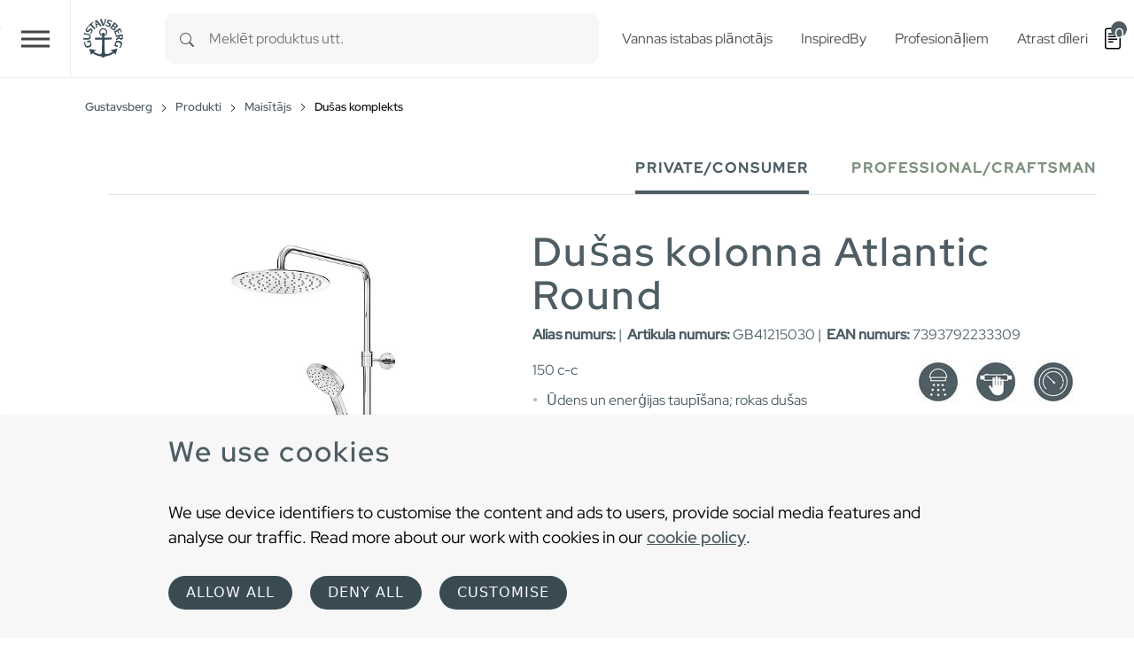

--- FILE ---
content_type: text/html; charset=utf-8
request_url: https://www.gustavsberg.com/lv/produkti/maisitajs/dusaskomplekts/product/gb41215030/dusas-kolonna-atlantic-round-150-c-c
body_size: 23716
content:
<!DOCTYPE html>
<html dir="ltr" lang="lv-LV">
<head>

<meta charset="utf-8">
<!-- 
	t3kit10 | t3kit.com

	This website is powered by TYPO3 - inspiring people to share!
	TYPO3 is a free open source Content Management Framework initially created by Kasper Skaarhoj and licensed under GNU/GPL.
	TYPO3 is copyright 1998-2026 of Kasper Skaarhoj. Extensions are copyright of their respective owners.
	Information and contribution at https://typo3.org/
-->



<title>Dušas kolonna Atlantic Round 150 c-c - Gustavsberg</title>
<meta name="generator" content="TYPO3 CMS" />
<meta name="robots" content="noindex,nofollow" />
<meta name="description" content="Gustavsberg dušas komplektus var kombinēt ar visiem izlietnes krāniem un ūdens maisītājiem. Izvēlieties dušas komplektu pēc savām vēlmēm un vajadzībām." />
<meta name="viewport" content="width=device-width, initial-scale=1, shrink-to-fit=no" />
<meta name="twitter:card" content="summary" />


<link href="/typo3temp/assets/compressed/main-c7e181f24f-min.css" rel="stylesheet" type="text/css" >
<link onload="this.media='all'" media="print" href="/typo3temp/assets/compressed/lightbox--async-d9b68552e7-min.css" rel="stylesheet" type="text/css" >
<link href="/typo3temp/assets/compressed/pdf-8e484db927-min.css" rel="stylesheet" type="text/css" >



<script async="async" src="/typo3temp/assets/compressed/bootstrap--async-p1-66485cd955-min.js"></script>
<script async="async" src="/typo3temp/assets/compressed/swiperjs--async-p1-b7ebc7ec3b-min.js"></script>


<link rel="apple-touch-icon" sizes="180x180" href="/typo3conf/ext/theme_gbg/Resources/Public/assets/Favicons/apple-touch-icon.png?v=a74a79c">
<link rel="icon" type="image/png" sizes="32x32" href="/typo3conf/ext/theme_gbg/Resources/Public/assets/Favicons/favicon-32x32.png?v=a74a79c">
<link rel="icon" type="image/png" sizes="16x16" href="/typo3conf/ext/theme_gbg/Resources/Public/assets/Favicons/favicon-16x16.png?v=a74a79c">
<link rel="manifest" href="/typo3conf/ext/theme_gbg/Resources/Public/assets/Favicons/site.webmanifest?v=a74a79c">
<link rel="mask-icon" href="/typo3conf/ext/theme_gbg/Resources/Public/assets/Favicons/safari-pinned-tab.svg?v=a74a79c" color="#6d6d6d">
<link rel="shortcut icon" href="/typo3conf/ext/theme_gbg/Resources/Public/assets/Favicons/favicon.ico?v=a74a79c">
<meta name="msapplication-TileColor" content="#2b5797">
<meta name="msapplication-config" content="/typo3conf/ext/theme_gbg/Resources/Public/assets/Favicons/browserconfig.xml?v=a74a79c">
<meta name="theme-color" content="#ffffff"><!-- Google Tag Manager -->
<script>
(function(w,d,s,l,i){w[l]=w[l]||[];w[l].push({'gtm.start':
new Date().getTime(),event:'gtm.js'});var f=d.getElementsByTagName(s)[0],
j=d.createElement(s),dl=l!='dataLayer'?'&l='+l:'';j.async=true;j.src=
'https://www.googletagmanager.com/gtm.js?id='+i+dl;f.parentNode.insertBefore(j,f);
})(window,document,'script','dataLayer','GTM-PWNL4M');
</script>
<!-- End Google Tag Manager -->    <link rel="preload" href="/typo3conf/ext/theme_gbg/Resources/Public/Fonts/red-hat-display-v14-latin-regular.woff2" as="font" title="Red Hat Display" type="font/woff" crossorigin="anonymous" />
    <link rel="preload" href="/typo3conf/ext/theme_gbg/Resources/Public/Fonts/red-hat-display-v14-latin-500.woff2" as="font" title="Red Hat Display Medium" type="font/woff" crossorigin="anonymous" />
<link rel="canonical" href="https://www.gustavsberg.com/lv/produkti/maisitajs/dusaskomplekts/product/gb41215030/dusas-kolonna-atlantic-round-150-c-c"/>

<link rel="alternate" hreflang="sv-SE" href="https://www.gustavsberg.com/se/produkter/blandare/duschset/product/gb41215030/takdusch-atlantic-round-150-c-c-1"/>
<link rel="alternate" hreflang="en-us" href="https://www.gustavsberg.com/en/products/bathroom-faucets/shower-set/product/gb41215030/shower-column-atlantic-round-150-c-c-1"/>
<link rel="alternate" hreflang="fi-FI" href="https://www.gustavsberg.com/fi/tuotteet/hanat/suihkusetit/product/gb41215030/suihkupsetti-atlantic-round-150-c-c-1"/>
<link rel="alternate" hreflang="nb-NO" href="https://www.gustavsberg.com/no/produkter/blandebatteri/dusjsett/product/gb41215030/dusjsett-atlantic-round-150-c-c"/>
<link rel="alternate" hreflang="da-DK" href="https://www.gustavsberg.com/dk/produkter/armaturer/brusersat/product/gb41215030/brusersaet-atlantic-round-150-c-c-1"/>
<link rel="alternate" hreflang="et-EE" href="https://www.gustavsberg.com/ee/tooted/segistid/dusiliftid/product/gb41215030/peadusiga-dusikomplekt-atlantic-round-150-c-c-1"/>
<link rel="alternate" hreflang="lt-LT" href="https://www.gustavsberg.com/lt/produktai/maisytuvai/dusokomplektas/product/gb41215030/duso-stovas-atlantic-round-150-c-c"/>
<link rel="alternate" hreflang="lv-LV" href="https://www.gustavsberg.com/lv/produkti/maisitajs/dusaskomplekts/product/gb41215030/dusas-kolonna-atlantic-round-150-c-c"/>
<link rel="alternate" hreflang="x-default" href="https://www.gustavsberg.com/se/produkter/blandare/duschset/product/gb41215030/takdusch-atlantic-round-150-c-c-1"/>
<!-- This site is optimized with the Yoast SEO for TYPO3 plugin - https://yoast.com/typo3-extensions-seo/ -->
<script type="application/ld+json">[{"@context":"https:\/\/www.schema.org","@type":"BreadcrumbList","itemListElement":[{"@type":"ListItem","position":1,"item":{"@id":"https:\/\/www.gustavsberg.com\/lv\/","name":"Gustavsberg"}},{"@type":"ListItem","position":2,"item":{"@id":"https:\/\/www.gustavsberg.com\/lv\/produkti","name":"Produkti"}},{"@type":"ListItem","position":3,"item":{"@id":"https:\/\/www.gustavsberg.com\/lv\/produkti\/maisitajs","name":"Mais\u012bt\u0101js"}},{"@type":"ListItem","position":4,"item":{"@id":"https:\/\/www.gustavsberg.com\/lv\/produkti\/maisitajs\/dusaskomplekts","name":"Du\u0161as komplekts"}}]}];</script>
</head>
<body>
<!-- Google Tag Manager (noscript) -->
<noscript><iframe src="https://www.googletagmanager.com/ns.html?id=GTM-PWNL4M"
height="0" width="0" style="display:none;visibility:hidden"></iframe></noscript>
<!-- End Google Tag Manager (noscript) -->  










<div id="top"></div>
<div class="offcanvas offcanvas-end" data-bs-scroll="true" data-bs-backdrop="false" tabindex="-1" id="offcanvasRight" aria-labelledby="offcanvasRightLabel">
  <div class="offcanvas-header">
    <button type="button" class="btn-close text-reset" data-bs-dismiss="offcanvas" aria-label="Close"></button>
  </div>
  <div class="offcanvas-body">
  </div>
</div>

  

  

<header class="header site-header  sticky-header">

  
    <div class="frame-default">
  

  <div id="c17067" class="ctype__siteHeader 0 0
    ">
    

    

    

  

  <div class="ce-site-header">

    

<div class="skip-link__wrp">
  <a href="#main" class="skip-link visually-hidden-focusable">
    Skip to main content
  </a>
</div>




    
      
    

    
      
        
      
    

    

    <div class="ce-site-header__main-navigation-wrp">

      

    
    <nav id="main-navigation"
      aria-label="Primary"
      class="main-navigation main-navigation-expand-xxl navbar">
      <div class="main-navigation__container
        main-navigation-toggler-left
         container-fluid">

        <button class="main-navigation-toggler collapsed" id="main-navigation-toggler" type="button" data-bs-toggle="collapse" data-bs-target="#mainNavigation" aria-controls="mainNavigation" aria-expanded="false" aria-label="Toggle navigation">
          <span class="main-navigation-toggler-icon"></span>
        </button>
        <div class="main-navigation__items-wrp collapse navbar-collapse " id="mainNavigation">
          <ul class="main-navigation__list  sticky-menu">

            
              
              
              
                <li class="main-navigation__item 182  active  dropdown  big-menu-wrp  ">

                  
                      

  <a href="#"
    id="navbarDropdown182"
    class="main-navigation__item-link
       dropdown-toggle"
    role="button"
    data-bs-toggle="dropdown"
    aria-expanded="false">
      Produkti
  </a>

  
      
  
  <div class="main-navigation__dropdown-item-list dropdown-menu big-menu-dropdown
     show-parent-link"
    aria-labelledby="navbarDropdown182" id="dropdown-big-menu-0">

    <div class=" container-fluid">
      
        
      
      <div class="row">
        
          
            <div class="col">
          
          
              
              <ul class="main-navigation__big-dropdown-item-list _sub-menu-level-2">
                <li class="main-navigation__dropdown-item-wrp  183">

                  
                      
                          
  <a href="/lv/produkti/tualetes-podi"
    class="main-navigation__dropdown-item-link main-navigation__dropdown-item-parent-link-with-child  "
    
    
    >

    
        <span class="main-navigation__item-link-title">
          Tualetes podi
        </span>
      
  </a>

                        
                    
                  
                    <a class="mobile-menu-toggler stretched-link collapsed" href="#" data-bs-toggle="collapse" data-bs-target="#child-1-183" aria-controls="child-1-183" aria-expanded="false" aria-label="Toggle mobile menu links">
                      <svg xmlns="http://www.w3.org/2000/svg" width="30" height="30" fill="currentColor" class="bi bi-plus" viewBox="0 0 16 16" focusable="false" aria-hidden="true">
  <path d="M8 4a.5.5 0 0 1 .5.5v3h3a.5.5 0 0 1 0 1h-3v3a.5.5 0 0 1-1 0v-3h-3a.5.5 0 0 1 0-1h3v-3A.5.5 0 0 1 8 4z"/>
</svg>
                    </a>
                  

                  
                  
                      <ul class="main-navigation__big-dropdown-item-list _sub-menu-level-3 collapse mobile-menu-links-collapse " id="child-1-183">
                        
                          
                            
                                <li class="main-navigation__dropdown-item  1995">
                                  
  <a href="/lv/produkti/tualetes-podi/tualetes-podi"
    class="main-navigation__dropdown-item-link main-navigation__dropdown-item-child-link  "
    
    
    >

    
        <span class="main-navigation__item-link-title">
          Tualetes podi
        </span>
      
  </a>

                                </li>
                              
                          
                        
                          
                            
                                <li class="main-navigation__dropdown-item  2024">
                                  
  <a href="/lv/produkti/tualetes-podi/piekaramie-tualetes-podi"
    class="main-navigation__dropdown-item-link main-navigation__dropdown-item-child-link  "
    
    
    >

    
        <span class="main-navigation__item-link-title">
          Piekaramie tualetes podi
        </span>
      
  </a>

                                </li>
                              
                          
                        
                          
                            
                                <li class="main-navigation__dropdown-item  2001">
                                  
  <a href="/lv/produkti/tualetes-podi/tualetes-poda-vaki"
    class="main-navigation__dropdown-item-link main-navigation__dropdown-item-child-link  "
    
    
    >

    
        <span class="main-navigation__item-link-title">
          Tualetes poda vāki
        </span>
      
  </a>

                                </li>
                              
                          
                        
                          
                            
                                <li class="main-navigation__dropdown-item  2417">
                                  
  <a href="/lv/produkti/tualetes-podi/pisuars"
    class="main-navigation__dropdown-item-link main-navigation__dropdown-item-child-link  "
    
    
    >

    
        <span class="main-navigation__item-link-title">
          Pisuārs
        </span>
      
  </a>

                                </li>
                              
                          
                        
                          
                            
                                <li class="main-navigation__dropdown-item  502">
                                  
  <a href="/lv/produkti/tualetes-podi/invalidu-aprikojums/invalidu-tualetes"
    class="main-navigation__dropdown-item-link main-navigation__dropdown-item-child-link  "
    
    
    >

    
        <span class="main-navigation__item-link-title">
          Invalīdu tualetes podi
        </span>
      
  </a>

                                </li>
                              
                          
                        
                          
                            
                                <li class="main-navigation__dropdown-item  503">
                                  
  <a href="/lv/produkti/tualetes-podi/stiprinajumi"
    class="main-navigation__dropdown-item-link main-navigation__dropdown-item-child-link  "
    
    
    >

    
        <span class="main-navigation__item-link-title">
          Stiprinājumi
        </span>
      
  </a>

                                </li>
                              
                          
                        
                      </ul>
                  
                  
                </li>
              </ul>
              
            
          
        
          
          
              
              <ul class="main-navigation__big-dropdown-item-list _sub-menu-level-2">
                <li class="main-navigation__dropdown-item-wrp  active 184">

                  
                      
                          
  <a href="/lv/produkti/maisitajs"
    class="main-navigation__dropdown-item-link main-navigation__dropdown-item-parent-link-with-child   active"
    
    
    >

    
        <span class="main-navigation__item-link-title">
          Maisītājs
        </span>
      
  </a>

                        
                    
                  
                    <a class="mobile-menu-toggler stretched-link collapsed" href="#" data-bs-toggle="collapse" data-bs-target="#child-2-184" aria-controls="child-2-184" aria-expanded="false" aria-label="Toggle mobile menu links">
                      <svg xmlns="http://www.w3.org/2000/svg" width="30" height="30" fill="currentColor" class="bi bi-plus" viewBox="0 0 16 16" focusable="false" aria-hidden="true">
  <path d="M8 4a.5.5 0 0 1 .5.5v3h3a.5.5 0 0 1 0 1h-3v3a.5.5 0 0 1-1 0v-3h-3a.5.5 0 0 1 0-1h3v-3A.5.5 0 0 1 8 4z"/>
</svg>
                    </a>
                  

                  
                  
                      <ul class="main-navigation__big-dropdown-item-list _sub-menu-level-3 collapse mobile-menu-links-collapse " id="child-2-184">
                        
                          
                            
                                <li class="main-navigation__dropdown-item  1987">
                                  
  <a href="/lv/produkti/maisitajs/udensmaisitaji"
    class="main-navigation__dropdown-item-link main-navigation__dropdown-item-child-link  "
    
    
    >

    
        <span class="main-navigation__item-link-title">
          Ūdens maisītāji
        </span>
      
  </a>

                                </li>
                              
                          
                        
                          
                            
                                <li class="main-navigation__dropdown-item  2014">
                                  
  <a href="/lv/produkti/maisitajs/udensmaisitajivannai"
    class="main-navigation__dropdown-item-link main-navigation__dropdown-item-child-link  "
    
    
    >

    
        <span class="main-navigation__item-link-title">
          Ūdens maisītāji vannai
        </span>
      
  </a>

                                </li>
                              
                          
                        
                          
                            
                                <li class="main-navigation__dropdown-item  1998">
                                  
  <a href="/lv/produkti/maisitajs/dusasmaisitaji"
    class="main-navigation__dropdown-item-link main-navigation__dropdown-item-child-link  "
    
    
    >

    
        <span class="main-navigation__item-link-title">
          Dušas maisītāji
        </span>
      
  </a>

                                </li>
                              
                          
                        
                          
                            
                                <li class="main-navigation__dropdown-item  active 1990">
                                  
  <a href="/lv/produkti/maisitajs/dusaskomplekts"
    class="main-navigation__dropdown-item-link main-navigation__dropdown-item-child-link   active"
    
    
    aria-current="page">

    
        <span class="main-navigation__item-link-title">
          Dušas komplekts
        </span>
      
  </a>

                                </li>
                              
                          
                        
                          
                            
                                <li class="main-navigation__dropdown-item  2006">
                                  
  <a href="/lv/produkti/maisitajs/virtuvesmaisitajs"
    class="main-navigation__dropdown-item-link main-navigation__dropdown-item-child-link  "
    
    
    >

    
        <span class="main-navigation__item-link-title">
          Virtuves maisītājs
        </span>
      
  </a>

                                </li>
                              
                          
                        
                          
                            
                                <li class="main-navigation__dropdown-item  2054">
                                  
  <a href="/lv/produkti/maisitajs/bidejaucejkrani"
    class="main-navigation__dropdown-item-link main-navigation__dropdown-item-child-link  "
    
    
    >

    
        <span class="main-navigation__item-link-title">
          Bidē jaucējkrāni
        </span>
      
  </a>

                                </li>
                              
                          
                        
                          
                            
                                <li class="main-navigation__dropdown-item  2106">
                                  
  <a href="/lv/produkti/maisitajs/jaucejkranaaksesuari"
    class="main-navigation__dropdown-item-link main-navigation__dropdown-item-child-link  "
    
    
    >

    
        <span class="main-navigation__item-link-title">
          Jaucējkrāna aksesuāri
        </span>
      
  </a>

                                </li>
                              
                          
                        
                          
                            
                                <li class="main-navigation__dropdown-item  506">
                                  
  <a href="/lv/produkti/tualetes-podi/invalidu-aprikojums/invalidu-jaucejkrani"
    class="main-navigation__dropdown-item-link main-navigation__dropdown-item-child-link  "
    
    
    >

    
        <span class="main-navigation__item-link-title">
          Invalīdu jaucējkrāni
        </span>
      
  </a>

                                </li>
                              
                          
                        
                          
                            
                                <li class="main-navigation__dropdown-item  2074">
                                  
  <a href="/lv/virtuves-jaucejkrana-aksesuari"
    class="main-navigation__dropdown-item-link main-navigation__dropdown-item-child-link  "
    
    
    >

    
        <span class="main-navigation__item-link-title">
          Virtuves jaucējkrāna aksesuāri
        </span>
      
  </a>

                                </li>
                              
                          
                        
                          
                            
                                <li class="main-navigation__dropdown-item  2036">
                                  
  <a href="/lv/vannas-jaucejkranu-aksesuari"
    class="main-navigation__dropdown-item-link main-navigation__dropdown-item-child-link  "
    
    
    >

    
        <span class="main-navigation__item-link-title">
          Vannas jaucējkrānu aksesuāri
        </span>
      
  </a>

                                </li>
                              
                          
                        
                          
                            
                                <li class="main-navigation__dropdown-item  2045">
                                  
  <a href="/lv/izlietnes-jaucejkrana-aksesuari"
    class="main-navigation__dropdown-item-link main-navigation__dropdown-item-child-link  "
    
    
    >

    
        <span class="main-navigation__item-link-title">
          jaucējkrāna aksesuāri
        </span>
      
  </a>

                                </li>
                              
                          
                        
                          
                            
                                <li class="main-navigation__dropdown-item  2016">
                                  
  <a href="/lv/instrumenti-jaucejkraniem"
    class="main-navigation__dropdown-item-link main-navigation__dropdown-item-child-link  "
    
    
    >

    
        <span class="main-navigation__item-link-title">
          Instrumenti jaucējkrāniem
        </span>
      
  </a>

                                </li>
                              
                          
                        
                          
                            
                                <li class="main-navigation__dropdown-item  2148">
                                  
  <a href="/lv/jaucejkranu-stiprinajumi"
    class="main-navigation__dropdown-item-link main-navigation__dropdown-item-child-link  "
    
    
    >

    
        <span class="main-navigation__item-link-title">
          Jaucējkrānu stiprinājumi
        </span>
      
  </a>

                                </li>
                              
                          
                        
                      </ul>
                  
                  
                </li>
              </ul>
              
            
          
        
          
          
              
              <ul class="main-navigation__big-dropdown-item-list _sub-menu-level-2">
                <li class="main-navigation__dropdown-item-wrp  185">

                  
                      
                          
  <a href="/lv/produkti/vannasistabasizlietne"
    class="main-navigation__dropdown-item-link main-navigation__dropdown-item-parent-link-with-child  "
    
    
    >

    
        <span class="main-navigation__item-link-title">
          Vannas istabas izlietne
        </span>
      
  </a>

                        
                    
                  
                    <a class="mobile-menu-toggler stretched-link collapsed" href="#" data-bs-toggle="collapse" data-bs-target="#child-3-185" aria-controls="child-3-185" aria-expanded="false" aria-label="Toggle mobile menu links">
                      <svg xmlns="http://www.w3.org/2000/svg" width="30" height="30" fill="currentColor" class="bi bi-plus" viewBox="0 0 16 16" focusable="false" aria-hidden="true">
  <path d="M8 4a.5.5 0 0 1 .5.5v3h3a.5.5 0 0 1 0 1h-3v3a.5.5 0 0 1-1 0v-3h-3a.5.5 0 0 1 0-1h3v-3A.5.5 0 0 1 8 4z"/>
</svg>
                    </a>
                  

                  
                  
                      <ul class="main-navigation__big-dropdown-item-list _sub-menu-level-3 collapse mobile-menu-links-collapse " id="child-3-185">
                        
                          
                            
                                <li class="main-navigation__dropdown-item  2047">
                                  
  <a href="/lv/produkti/vannasistabasizlietne/vannasistabasizlietnesplatums50cm"
    class="main-navigation__dropdown-item-link main-navigation__dropdown-item-child-link  "
    
    
    >

    
        <span class="main-navigation__item-link-title">
          Vannas istabas izlietnes (platums &gt; 50 cm)
        </span>
      
  </a>

                                </li>
                              
                          
                        
                          
                            
                                <li class="main-navigation__dropdown-item  1976">
                                  
  <a href="/lv/produkti/vannasistabasizlietne/mazasizlietnesplatums"
    class="main-navigation__dropdown-item-link main-navigation__dropdown-item-child-link  "
    
    
    >

    
        <span class="main-navigation__item-link-title">
          Mazas izlietnes (platums &lt; 50 cm)
        </span>
      
  </a>

                                </li>
                              
                          
                        
                          
                            
                                <li class="main-navigation__dropdown-item  1978">
                                  
  <a href="/lv/produkti/vannasistabasizlietne/izlietneuzgaldavirsmas"
    class="main-navigation__dropdown-item-link main-navigation__dropdown-item-child-link  "
    
    
    >

    
        <span class="main-navigation__item-link-title">
          Izlietne uz galda virsmas
        </span>
      
  </a>

                                </li>
                              
                          
                        
                          
                            
                                <li class="main-navigation__dropdown-item  2013">
                                  
  <a href="/lv/produkti/vannasistabasizlietne/vannasistabasizlietnesaksesuari"
    class="main-navigation__dropdown-item-link main-navigation__dropdown-item-child-link  "
    
    
    >

    
        <span class="main-navigation__item-link-title">
          Vannas istabas izlietnes aksesuāri
        </span>
      
  </a>

                                </li>
                              
                          
                        
                          
                            
                                <li class="main-navigation__dropdown-item  492">
                                  
  <a href="/lv/produkti/tualetes-podi/invalidu-aprikojums/invalidu-izlietnes"
    class="main-navigation__dropdown-item-link main-navigation__dropdown-item-child-link  "
    
    
    >

    
        <span class="main-navigation__item-link-title">
          Invalīdu izlietnes
        </span>
      
  </a>

                                </li>
                              
                          
                        
                      </ul>
                  
                  
                </li>
              </ul>
              
            
          
        
          
          
              
              <ul class="main-navigation__big-dropdown-item-list _sub-menu-level-2">
                <li class="main-navigation__dropdown-item-wrp  186">

                  
                      
                          
  <a href="/lv/produkti/vanna"
    class="main-navigation__dropdown-item-link main-navigation__dropdown-item-parent-link-with-child  "
    
    
    >

    
        <span class="main-navigation__item-link-title">
          Vanna
        </span>
      
  </a>

                        
                    
                  
                    <a class="mobile-menu-toggler stretched-link collapsed" href="#" data-bs-toggle="collapse" data-bs-target="#child-4-186" aria-controls="child-4-186" aria-expanded="false" aria-label="Toggle mobile menu links">
                      <svg xmlns="http://www.w3.org/2000/svg" width="30" height="30" fill="currentColor" class="bi bi-plus" viewBox="0 0 16 16" focusable="false" aria-hidden="true">
  <path d="M8 4a.5.5 0 0 1 .5.5v3h3a.5.5 0 0 1 0 1h-3v3a.5.5 0 0 1-1 0v-3h-3a.5.5 0 0 1 0-1h3v-3A.5.5 0 0 1 8 4z"/>
</svg>
                    </a>
                  

                  
                  
                      <ul class="main-navigation__big-dropdown-item-list _sub-menu-level-3 collapse mobile-menu-links-collapse " id="child-4-186">
                        
                          
                            
                                <li class="main-navigation__dropdown-item  1993">
                                  
  <a href="/lv/produkti/vanna/vannaarpaneliem"
    class="main-navigation__dropdown-item-link main-navigation__dropdown-item-child-link  "
    
    
    >

    
        <span class="main-navigation__item-link-title">
          Vanna ar paneļiem
        </span>
      
  </a>

                                </li>
                              
                          
                        
                          
                            
                                <li class="main-navigation__dropdown-item  2000">
                                  
  <a href="/lv/produkti/vanna/brivistavosavanna"
    class="main-navigation__dropdown-item-link main-navigation__dropdown-item-child-link  "
    
    
    >

    
        <span class="main-navigation__item-link-title">
          Brīvi stāvošā vanna
        </span>
      
  </a>

                                </li>
                              
                          
                        
                          
                            
                                <li class="main-navigation__dropdown-item  2052">
                                  
  <a href="/lv/produkti/vanna/iebuvejamavanna"
    class="main-navigation__dropdown-item-link main-navigation__dropdown-item-child-link  "
    
    
    >

    
        <span class="main-navigation__item-link-title">
          Iebūvējamā vanna
        </span>
      
  </a>

                                </li>
                              
                          
                        
                          
                            
                                <li class="main-navigation__dropdown-item  2004">
                                  
  <a href="/lv/produkti/vanna/vannabezpaneliem"
    class="main-navigation__dropdown-item-link main-navigation__dropdown-item-child-link  "
    
    
    >

    
        <span class="main-navigation__item-link-title">
          Vanna bez paneļiem
        </span>
      
  </a>

                                </li>
                              
                          
                        
                          
                            
                                <li class="main-navigation__dropdown-item  2005">
                                  
  <a href="/lv/produkti/vanna/vannaspanelis"
    class="main-navigation__dropdown-item-link main-navigation__dropdown-item-child-link  "
    
    
    >

    
        <span class="main-navigation__item-link-title">
          Vannas panelis
        </span>
      
  </a>

                                </li>
                              
                          
                        
                          
                            
                                <li class="main-navigation__dropdown-item  2207">
                                  
  <a href="/lv/produkti/vanna/sedvanna"
    class="main-navigation__dropdown-item-link main-navigation__dropdown-item-child-link  "
    
    
    >

    
        <span class="main-navigation__item-link-title">
          Sēdvanna
        </span>
      
  </a>

                                </li>
                              
                          
                        
                          
                            
                                <li class="main-navigation__dropdown-item  2098">
                                  
  <a href="/lv/produkti/vanna/vannaspiederumi"
    class="main-navigation__dropdown-item-link main-navigation__dropdown-item-child-link  "
    
    
    >

    
        <span class="main-navigation__item-link-title">
          Vannas piederumi
        </span>
      
  </a>

                                </li>
                              
                          
                        
                      </ul>
                  
                  
                </li>
              </ul>
              
            
          
        
          
          
              
              <ul class="main-navigation__big-dropdown-item-list _sub-menu-level-2">
                <li class="main-navigation__dropdown-item-wrp  187">

                  
                      
                          
  <a href="/lv/produkti/vannasistabasmebeles"
    class="main-navigation__dropdown-item-link main-navigation__dropdown-item-parent-link-with-child  "
    
    
    >

    
        <span class="main-navigation__item-link-title">
          Vannas istabas mēbeles
        </span>
      
  </a>

                        
                    
                  
                    <a class="mobile-menu-toggler stretched-link collapsed" href="#" data-bs-toggle="collapse" data-bs-target="#child-5-187" aria-controls="child-5-187" aria-expanded="false" aria-label="Toggle mobile menu links">
                      <svg xmlns="http://www.w3.org/2000/svg" width="30" height="30" fill="currentColor" class="bi bi-plus" viewBox="0 0 16 16" focusable="false" aria-hidden="true">
  <path d="M8 4a.5.5 0 0 1 .5.5v3h3a.5.5 0 0 1 0 1h-3v3a.5.5 0 0 1-1 0v-3h-3a.5.5 0 0 1 0-1h3v-3A.5.5 0 0 1 8 4z"/>
</svg>
                    </a>
                  

                  
                  
                      <ul class="main-navigation__big-dropdown-item-list _sub-menu-level-3 collapse mobile-menu-links-collapse " id="child-5-187">
                        
                          
                            
                                <li class="main-navigation__dropdown-item  1994">
                                  
  <a href="/lv/produkti/vannasistabasmebeles/vannasistabasskapisi"
    class="main-navigation__dropdown-item-link main-navigation__dropdown-item-child-link  "
    
    
    >

    
        <span class="main-navigation__item-link-title">
          Vannas istabas skapīši
        </span>
      
  </a>

                                </li>
                              
                          
                        
                          
                            
                                <li class="main-navigation__dropdown-item  2020">
                                  
  <a href="/lv/produkti/vannasistabasmebeles/vannasistabasskapis"
    class="main-navigation__dropdown-item-link main-navigation__dropdown-item-child-link  "
    
    
    >

    
        <span class="main-navigation__item-link-title">
          Vannas istabas skapis
        </span>
      
  </a>

                                </li>
                              
                          
                        
                          
                            
                                <li class="main-navigation__dropdown-item  2034">
                                  
  <a href="/lv/produkti/vannasistabasmebeles/vannasistabasspogulskapisi"
    class="main-navigation__dropdown-item-link main-navigation__dropdown-item-child-link  "
    
    
    >

    
        <span class="main-navigation__item-link-title">
          Vannas istabas spoguļskapīši
        </span>
      
  </a>

                                </li>
                              
                          
                        
                          
                            
                                <li class="main-navigation__dropdown-item  2129">
                                  
  <a href="/lv/produkti/vannasistabasmebeles/spogulivannasistabai"
    class="main-navigation__dropdown-item-link main-navigation__dropdown-item-child-link  "
    
    
    >

    
        <span class="main-navigation__item-link-title">
          Spoguļi vannas istabai
        </span>
      
  </a>

                                </li>
                              
                          
                        
                          
                            
                                <li class="main-navigation__dropdown-item  1981">
                                  
  <a href="/lv/produkti/vannasistabasmebeles/skapisurokturi"
    class="main-navigation__dropdown-item-link main-navigation__dropdown-item-child-link  "
    
    
    >

    
        <span class="main-navigation__item-link-title">
          Skapīšu rokturi
        </span>
      
  </a>

                                </li>
                              
                          
                        
                          
                            
                                <li class="main-navigation__dropdown-item  1982">
                                  
  <a href="/lv/produkti/vannasistabasmebeles/vannasistabasmebeluaksesuari"
    class="main-navigation__dropdown-item-link main-navigation__dropdown-item-child-link  "
    
    
    >

    
        <span class="main-navigation__item-link-title">
          Vannas istabas mēbeļu aksesuāri
        </span>
      
  </a>

                                </li>
                              
                          
                        
                      </ul>
                  
                  
                </li>
              </ul>
              
            
          
        
          
          
              
              <ul class="main-navigation__big-dropdown-item-list _sub-menu-level-2">
                <li class="main-navigation__dropdown-item-wrp  188">

                  
                      
                          
  <a href="/lv/produkti/dusas"
    class="main-navigation__dropdown-item-link main-navigation__dropdown-item-parent-link-with-child  "
    
    
    >

    
        <span class="main-navigation__item-link-title">
          Dušas
        </span>
      
  </a>

                        
                    
                  
                    <a class="mobile-menu-toggler stretched-link collapsed" href="#" data-bs-toggle="collapse" data-bs-target="#child-6-188" aria-controls="child-6-188" aria-expanded="false" aria-label="Toggle mobile menu links">
                      <svg xmlns="http://www.w3.org/2000/svg" width="30" height="30" fill="currentColor" class="bi bi-plus" viewBox="0 0 16 16" focusable="false" aria-hidden="true">
  <path d="M8 4a.5.5 0 0 1 .5.5v3h3a.5.5 0 0 1 0 1h-3v3a.5.5 0 0 1-1 0v-3h-3a.5.5 0 0 1 0-1h3v-3A.5.5 0 0 1 8 4z"/>
</svg>
                    </a>
                  

                  
                  
                      <ul class="main-navigation__big-dropdown-item-list _sub-menu-level-3 collapse mobile-menu-links-collapse " id="child-6-188">
                        
                          
                            
                                <li class="main-navigation__dropdown-item  1991">
                                  
  <a href="/lv/produkti/dusas/dusas-durvis-dusas-sienas"
    class="main-navigation__dropdown-item-link main-navigation__dropdown-item-child-link  "
    
    
    >

    
        <span class="main-navigation__item-link-title">
          Dušas durvis &amp; Dušas sienas
        </span>
      
  </a>

                                </li>
                              
                          
                        
                          
                            
                                <li class="main-navigation__dropdown-item  2079">
                                  
  <a href="/lv/produkti/dusas/lietus-dusas-galvas"
    class="main-navigation__dropdown-item-link main-navigation__dropdown-item-child-link  "
    
    
    >

    
        <span class="main-navigation__item-link-title">
          Lietus dušas galvas
        </span>
      
  </a>

                                </li>
                              
                          
                        
                          
                            
                                <li class="main-navigation__dropdown-item  496">
                                  
  <a href="/lv/produkti/maisitajs/dusasmaisitaji"
    class="main-navigation__dropdown-item-link main-navigation__dropdown-item-child-link  "
    
    
    >

    
        <span class="main-navigation__item-link-title">
          Dušas maisītāji
        </span>
      
  </a>

                                </li>
                              
                          
                        
                          
                            
                                <li class="main-navigation__dropdown-item  507">
                                  
  <a href="/lv/produkti/maisitajs/dusaskomplekts"
    class="main-navigation__dropdown-item-link main-navigation__dropdown-item-child-link  "
    
    
    >

    
        <span class="main-navigation__item-link-title">
          Dušas komplekts
        </span>
      
  </a>

                                </li>
                              
                          
                        
                          
                            
                                <li class="main-navigation__dropdown-item  2032">
                                  
  <a href="/lv/produkti/dusas/dusas-aksesuari"
    class="main-navigation__dropdown-item-link main-navigation__dropdown-item-child-link  "
    
    
    >

    
        <span class="main-navigation__item-link-title">
          Dušas aksesuāri
        </span>
      
  </a>

                                </li>
                              
                          
                        
                      </ul>
                  
                  
                </li>
              </ul>
              
            
          
        
          
          
              
              <ul class="main-navigation__big-dropdown-item-list _sub-menu-level-2">
                <li class="main-navigation__dropdown-item-wrp  210">

                  
                      
                          
  <a href="/lv/produkti/gustavsberg-rezerves-dalas"
    class="main-navigation__dropdown-item-link main-navigation__dropdown-item-parent-link-with-child  "
    
    
    >

    
        <span class="main-navigation__item-link-title">
          Rezerves daļas
        </span>
      
  </a>

                        
                    
                  
                    <a class="mobile-menu-toggler stretched-link collapsed" href="#" data-bs-toggle="collapse" data-bs-target="#child-7-210" aria-controls="child-7-210" aria-expanded="false" aria-label="Toggle mobile menu links">
                      <svg xmlns="http://www.w3.org/2000/svg" width="30" height="30" fill="currentColor" class="bi bi-plus" viewBox="0 0 16 16" focusable="false" aria-hidden="true">
  <path d="M8 4a.5.5 0 0 1 .5.5v3h3a.5.5 0 0 1 0 1h-3v3a.5.5 0 0 1-1 0v-3h-3a.5.5 0 0 1 0-1h3v-3A.5.5 0 0 1 8 4z"/>
</svg>
                    </a>
                  

                  
                  
                      <ul class="main-navigation__big-dropdown-item-list _sub-menu-level-3 collapse mobile-menu-links-collapse " id="child-7-210">
                        
                          
                            
                                <li class="main-navigation__dropdown-item  313">
                                  
  <a href="/lv/produkti/gustavsberg-rezerves-dalas/rezerves-dalas"
    class="main-navigation__dropdown-item-link main-navigation__dropdown-item-child-link  "
    
    
    >

    
        <span class="main-navigation__item-link-title">
          Tualetes podu rezerves daļas
        </span>
      
  </a>

                                </li>
                              
                          
                        
                          
                            
                                <li class="main-navigation__dropdown-item  317">
                                  
  <a href="/lv/produkti/gustavsberg-rezerves-dalas/jaucekranu-rezerves-dalas"
    class="main-navigation__dropdown-item-link main-navigation__dropdown-item-child-link  "
    
    
    >

    
        <span class="main-navigation__item-link-title">
          Jaucējkrānu rezerves daļas
        </span>
      
  </a>

                                </li>
                              
                          
                        
                          
                            
                                <li class="main-navigation__dropdown-item  324">
                                  
  <a href="/lv/produkti/gustavsberg-rezerves-dalas/vannu-rezerves-dalas"
    class="main-navigation__dropdown-item-link main-navigation__dropdown-item-child-link  "
    
    
    >

    
        <span class="main-navigation__item-link-title">
          Vannu rezerves daļas
        </span>
      
  </a>

                                </li>
                              
                          
                        
                          
                            
                                <li class="main-navigation__dropdown-item  327">
                                  
  <a href="/lv/produkti/gustavsberg-rezerves-dalas/vannas-istabas-mebelu-rezerves-dalas"
    class="main-navigation__dropdown-item-link main-navigation__dropdown-item-child-link  "
    
    
    >

    
        <span class="main-navigation__item-link-title">
          Vannas istabas mēbeļu rezerves daļas
        </span>
      
  </a>

                                </li>
                              
                          
                        
                          
                            
                                <li class="main-navigation__dropdown-item  331">
                                  
  <a href="/lv/produkti/gustavsberg-rezerves-dalas/dusas-sienu-durvju-un-komplektu-rezerves-dalas"
    class="main-navigation__dropdown-item-link main-navigation__dropdown-item-child-link  "
    
    
    >

    
        <span class="main-navigation__item-link-title">
          Dušas, sienu / durvju un komplektu rezerves daļas
        </span>
      
  </a>

                                </li>
                              
                          
                        
                      </ul>
                  
                  
                </li>
              </ul>
              
            
          
        
          
          
              
              <ul class="main-navigation__big-dropdown-item-list _sub-menu-level-2">
                <li class="main-navigation__dropdown-item-wrp  2033">

                  
                      
                          
  <a href="/lv/produkti/vannas-istabas-aksesuari"
    class="main-navigation__dropdown-item-link  "
    
    
    >

    
        <span class="main-navigation__item-link-title">
          Vannas istabas aksesuāri
        </span>
      
  </a>

                        
                    
                  

                  
                  
                      <ul class="main-navigation__big-dropdown-item-list _sub-menu-level-3 collapse mobile-menu-links-collapse " id="child-8-2033">
                        
                      </ul>
                  
                  
                </li>
              </ul>
              
            
          
        
          
          
              
              <ul class="main-navigation__big-dropdown-item-list _sub-menu-level-2">
                <li class="main-navigation__dropdown-item-wrp  501">

                  
                      
                          
  <a href="/lv/produkti/tualetes-podi/invalidu-aprikojums"
    class="main-navigation__dropdown-item-link main-navigation__dropdown-item-parent-link-with-child  "
    
    
    >

    
        <span class="main-navigation__item-link-title">
          Aprīkojums cilvēkiem ar kustību traucējumiem
        </span>
      
  </a>

                        
                    
                  
                    <a class="mobile-menu-toggler stretched-link collapsed" href="#" data-bs-toggle="collapse" data-bs-target="#child-9-501" aria-controls="child-9-501" aria-expanded="false" aria-label="Toggle mobile menu links">
                      <svg xmlns="http://www.w3.org/2000/svg" width="30" height="30" fill="currentColor" class="bi bi-plus" viewBox="0 0 16 16" focusable="false" aria-hidden="true">
  <path d="M8 4a.5.5 0 0 1 .5.5v3h3a.5.5 0 0 1 0 1h-3v3a.5.5 0 0 1-1 0v-3h-3a.5.5 0 0 1 0-1h3v-3A.5.5 0 0 1 8 4z"/>
</svg>
                    </a>
                  

                  
                  
                      <ul class="main-navigation__big-dropdown-item-list _sub-menu-level-3 collapse mobile-menu-links-collapse " id="child-9-501">
                        
                          
                            
                                <li class="main-navigation__dropdown-item  1971">
                                  
  <a href="/lv/produkti/tualetes-podi/invalidu-aprikojums/invalidu-izlietnes"
    class="main-navigation__dropdown-item-link main-navigation__dropdown-item-child-link  "
    
    
    >

    
        <span class="main-navigation__item-link-title">
          Invalīdu izlietnes
        </span>
      
  </a>

                                </li>
                              
                          
                        
                          
                            
                                <li class="main-navigation__dropdown-item  2041">
                                  
  <a href="/lv/produkti/tualetes-podi/invalidu-aprikojums/invalidu-tualetes"
    class="main-navigation__dropdown-item-link main-navigation__dropdown-item-child-link  "
    
    
    >

    
        <span class="main-navigation__item-link-title">
          Invalīdu tualetes
        </span>
      
  </a>

                                </li>
                              
                          
                        
                          
                            
                                <li class="main-navigation__dropdown-item  2007">
                                  
  <a href="/lv/produkti/tualetes-podi/invalidu-aprikojums/invalidu-jaucejkrani"
    class="main-navigation__dropdown-item-link main-navigation__dropdown-item-child-link  "
    
    
    >

    
        <span class="main-navigation__item-link-title">
          Invalīdu jaucējkrāni
        </span>
      
  </a>

                                </li>
                              
                          
                        
                          
                            
                                <li class="main-navigation__dropdown-item  2293">
                                  
  <a href="/lv/produkti/tualetes-podi/invalidu-aprikojums/roku-balsti"
    class="main-navigation__dropdown-item-link main-navigation__dropdown-item-child-link  "
    
    
    >

    
        <span class="main-navigation__item-link-title">
          Roku balsti
        </span>
      
  </a>

                                </li>
                              
                          
                        
                      </ul>
                  
                  
                </li>
              </ul>
              
            
          
        
          
          
              
              <ul class="main-navigation__big-dropdown-item-list _sub-menu-level-2">
                <li class="main-navigation__dropdown-item-wrp  189">

                  
                      
                          
  <a href="/lv/produkti/musu-popularakas-vannas-istabas-kolekcijas"
    class="main-navigation__dropdown-item-link main-navigation__dropdown-item-parent-link-with-child  "
    
    
    >

    
        <span class="main-navigation__item-link-title">
          Mūsu populārākās vannas istabas kolekcijas
        </span>
      
  </a>

                        
                    
                  
                    <a class="mobile-menu-toggler stretched-link collapsed" href="#" data-bs-toggle="collapse" data-bs-target="#child-10-189" aria-controls="child-10-189" aria-expanded="false" aria-label="Toggle mobile menu links">
                      <svg xmlns="http://www.w3.org/2000/svg" width="30" height="30" fill="currentColor" class="bi bi-plus" viewBox="0 0 16 16" focusable="false" aria-hidden="true">
  <path d="M8 4a.5.5 0 0 1 .5.5v3h3a.5.5 0 0 1 0 1h-3v3a.5.5 0 0 1-1 0v-3h-3a.5.5 0 0 1 0-1h3v-3A.5.5 0 0 1 8 4z"/>
</svg>
                    </a>
                  

                  
                  
                      <ul class="main-navigation__big-dropdown-item-list _sub-menu-level-3 collapse mobile-menu-links-collapse " id="child-10-189">
                        
                          
                            
                                <li class="main-navigation__dropdown-item  298">
                                  
  <a href="/lv/produkti/musu-popularakas-vannas-istabas-kolekcijas/atlantic"
    class="main-navigation__dropdown-item-link main-navigation__dropdown-item-child-link  "
    
    
    >

    
        <span class="main-navigation__item-link-title">
          Atlantic
        </span>
      
  </a>

                                </li>
                              
                          
                        
                          
                            
                                <li class="main-navigation__dropdown-item  305">
                                  
  <a href="/lv/produkti/musu-popularakas-vannas-istabas-kolekcijas/artic"
    class="main-navigation__dropdown-item-link main-navigation__dropdown-item-child-link  "
    
    
    >

    
        <span class="main-navigation__item-link-title">
          Artic
        </span>
      
  </a>

                                </li>
                              
                          
                        
                          
                            
                                <li class="main-navigation__dropdown-item col-lg-6  31967">
                                  
  <a href="/lv/produkti/musu-popularakas-vannas-istabas-kolekcijas/ducentic"
    class="main-navigation__dropdown-item-link main-navigation__dropdown-item-child-link  "
    
    
    >

    
      <img class="main-navigation__dropdown-item-link main-navigation__dropdown-item-child-link-item-image img-fluid d-none d-lg-block" alt="Mūsdienīgs dubultās izlietnes tualetes galdiņš no Ducentic sērijas ar zelta jaucējkrāniem uz tumša koka." src="/fileadmin/uploads/Website_Interior_Pictures__general_/Ducentic/Ducentic-menu-pic.jpg" width="228" height="228" loading="lazy" title="Ducentic" />
    

    
        <span class="main-navigation__item-link-title">
          Ducentic
        </span>
      
  </a>

                                </li>
                              
                          
                        
                          
                            
                                <li class="main-navigation__dropdown-item  301">
                                  
  <a href="/lv/produkti/musu-popularakas-vannas-istabas-kolekcijas/epic"
    class="main-navigation__dropdown-item-link main-navigation__dropdown-item-child-link  "
    
    
    >

    
        <span class="main-navigation__item-link-title">
          Epic
        </span>
      
  </a>

                                </li>
                              
                          
                        
                          
                            
                                <li class="main-navigation__dropdown-item col-lg-6  304">
                                  
  <a href="/lv/produkti/musu-popularakas-vannas-istabas-kolekcijas/estetic"
    class="main-navigation__dropdown-item-link main-navigation__dropdown-item-child-link  "
    
    
    >

    
      <img class="main-navigation__dropdown-item-link main-navigation__dropdown-item-child-link-item-image img-fluid d-none d-lg-block" src="/fileadmin/user_upload/Estetic_Popular.png" width="240" height="149" loading="lazy" alt="" />
    

    
        <span class="main-navigation__item-link-title">
          Estetic
        </span>
      
  </a>

                                </li>
                              
                          
                        
                          
                            
                                <li class="main-navigation__dropdown-item  302">
                                  
  <a href="/lv/produkti/musu-popularakas-vannas-istabas-kolekcijas/graphic"
    class="main-navigation__dropdown-item-link main-navigation__dropdown-item-child-link  "
    
    
    >

    
        <span class="main-navigation__item-link-title">
          Graphic
        </span>
      
  </a>

                                </li>
                              
                          
                        
                          
                            
                                <li class="main-navigation__dropdown-item  310">
                                  
  <a href="/lv/produkti/graphic-base"
    class="main-navigation__dropdown-item-link main-navigation__dropdown-item-child-link  "
    
    
    >

    
        <span class="main-navigation__item-link-title">
          Graphic Base
        </span>
      
  </a>

                                </li>
                              
                          
                        
                          
                            
                                <li class="main-navigation__dropdown-item col-lg-6  299">
                                  
  <a href="/lv/produkti/musu-popularakas-vannas-istabas-kolekcijas/nautic"
    class="main-navigation__dropdown-item-link main-navigation__dropdown-item-child-link  "
    
    
    >

    
      <img class="main-navigation__dropdown-item-link main-navigation__dropdown-item-child-link-item-image img-fluid d-none d-lg-block" src="/fileadmin/user_upload/Nautic_Popular.png" width="240" height="149" loading="lazy" alt="" />
    

    
        <span class="main-navigation__item-link-title">
          Nautic
        </span>
      
  </a>

                                </li>
                              
                          
                        
                          
                            
                                <li class="main-navigation__dropdown-item col-lg-6  306">
                                  
  <a href="/lv/produkti/musu-popularakas-vannas-istabas-kolekcijas/nordic3"
    class="main-navigation__dropdown-item-link main-navigation__dropdown-item-child-link  "
    
    
    >

    
      <img class="main-navigation__dropdown-item-link main-navigation__dropdown-item-child-link-item-image img-fluid d-none d-lg-block" src="/fileadmin/user_upload/Nordic3_Popular.png" width="240" height="149" loading="lazy" alt="" />
    

    
        <span class="main-navigation__item-link-title">
          Nordic³
        </span>
      
  </a>

                                </li>
                              
                          
                        
                      </ul>
                  
                  
                </li>
              </ul>
              
            
          
        
          
          
              
              <ul class="main-navigation__big-dropdown-item-list _sub-menu-level-2">
                <li class="main-navigation__dropdown-item-wrp  371">

                  
                      
                          
  <a href="/lv/par-mums/gustavsberg-filozofija/inovacijas/hygienic-flush"
    class="main-navigation__dropdown-item-link main-navigation__dropdown-item-parent-link-with-child  "
    
    
    >

    
        <span class="main-navigation__item-link-title">
          Inovācijas
        </span>
      
  </a>

                        
                    
                  
                    <a class="mobile-menu-toggler stretched-link collapsed" href="#" data-bs-toggle="collapse" data-bs-target="#child-11-371" aria-controls="child-11-371" aria-expanded="false" aria-label="Toggle mobile menu links">
                      <svg xmlns="http://www.w3.org/2000/svg" width="30" height="30" fill="currentColor" class="bi bi-plus" viewBox="0 0 16 16" focusable="false" aria-hidden="true">
  <path d="M8 4a.5.5 0 0 1 .5.5v3h3a.5.5 0 0 1 0 1h-3v3a.5.5 0 0 1-1 0v-3h-3a.5.5 0 0 1 0-1h3v-3A.5.5 0 0 1 8 4z"/>
</svg>
                    </a>
                  

                  
                  
                      <ul class="main-navigation__big-dropdown-item-list _sub-menu-level-3 collapse mobile-menu-links-collapse " id="child-11-371">
                        
                          
                            
                                <li class="main-navigation__dropdown-item  372">
                                  
  <a href="/lv/par-mums/gustavsberg-filozofija/inovacijas/hygienic-flush"
    class="main-navigation__dropdown-item-link main-navigation__dropdown-item-child-link  "
    
    
    >

    
        <span class="main-navigation__item-link-title">
          Hygienic Flush
        </span>
      
  </a>

                                </li>
                              
                          
                        
                          
                            
                                <li class="main-navigation__dropdown-item  32065">
                                  
  <a href="/lv/par-mums/gustavsberg-filozofija/inovacijas/hygienictwist"
    class="main-navigation__dropdown-item-link main-navigation__dropdown-item-child-link  "
    
    
    >

    
        <span class="main-navigation__item-link-title">
          HygienicTwist
        </span>
      
  </a>

                                </li>
                              
                          
                        
                          
                            
                                <li class="main-navigation__dropdown-item  373">
                                  
  <a href="/lv/par-mums/gustavsberg-filozofija/inovacijas/ceramicplus"
    class="main-navigation__dropdown-item-link main-navigation__dropdown-item-child-link  "
    
    
    >

    
        <span class="main-navigation__item-link-title">
          CeramicPlus
        </span>
      
  </a>

                                </li>
                              
                          
                        
                      </ul>
                  
                  
                </li>
              </ul>
              
            
          
        
          
          
              
              <ul class="main-navigation__big-dropdown-item-list _sub-menu-level-2">
                <li class="main-navigation__dropdown-item-wrp  245">

                  
                      
                          
  <a href="/lv/par-mums/atjautigas-funkcijas"
    class="main-navigation__dropdown-item-link  "
    
    
    >

    
        <span class="main-navigation__item-link-title">
          Atjautīgas funkcijas
        </span>
      
  </a>

                        
                    
                  

                  
                  
                      <ul class="main-navigation__big-dropdown-item-list _sub-menu-level-3 collapse mobile-menu-links-collapse " id="child-12-245">
                        
                      </ul>
                  
                  
                </li>
              </ul>
              
            
          
            </div>
          
        
      </div>
    </div>
  </div>

    


                    

                </li>
              
            
              
              
              
                <li class="main-navigation__item 191   dropdown  big-menu-wrp  ">

                  
                      

  <a href="#"
    id="navbarDropdown191"
    class="main-navigation__item-link
       dropdown-toggle"
    role="button"
    data-bs-toggle="dropdown"
    aria-expanded="false">
      Plānošana un montāža
  </a>

  
      
  
  <div class="main-navigation__dropdown-item-list dropdown-menu big-menu-dropdown
    "
    aria-labelledby="navbarDropdown191" id="dropdown-big-menu-1">

    <div class=" container-fluid">
      
      <div class="row">
        
          
            <div class="col">
          
          
              
              <ul class="main-navigation__big-dropdown-item-list _sub-menu-level-2">
                <li class="main-navigation__dropdown-item-wrp  192">

                  
                      
                          
  <a href="/lv/planosana-un-montaza/ieteikumi"
    class="main-navigation__dropdown-item-link main-navigation__dropdown-item-parent-link-with-child  "
    
    
    >

    
        <span class="main-navigation__item-link-title">
          Ieteikumi
        </span>
      
  </a>

                        
                    
                  
                    <a class="mobile-menu-toggler stretched-link collapsed" href="#" data-bs-toggle="collapse" data-bs-target="#child-1-192" aria-controls="child-1-192" aria-expanded="false" aria-label="Toggle mobile menu links">
                      <svg xmlns="http://www.w3.org/2000/svg" width="30" height="30" fill="currentColor" class="bi bi-plus" viewBox="0 0 16 16" focusable="false" aria-hidden="true">
  <path d="M8 4a.5.5 0 0 1 .5.5v3h3a.5.5 0 0 1 0 1h-3v3a.5.5 0 0 1-1 0v-3h-3a.5.5 0 0 1 0-1h3v-3A.5.5 0 0 1 8 4z"/>
</svg>
                    </a>
                  

                  
                  
                      <ul class="main-navigation__big-dropdown-item-list _sub-menu-level-3 collapse mobile-menu-links-collapse " id="child-1-192">
                        
                          
                            
                                <li class="main-navigation__dropdown-item  159">
                                  
  <a href="/lv/planosana-un-montaza/vannas-istabas-planotajs"
    class="main-navigation__dropdown-item-link main-navigation__dropdown-item-child-link  "
    
    
    >

    
        <span class="main-navigation__item-link-title">
          Vannas istabas plānotājs
        </span>
      
  </a>

                                </li>
                              
                          
                        
                          
                            
                                <li class="main-navigation__dropdown-item  193">
                                  
  <a href="/lv/planosana-un-montaza/kurs-bus-piemerotakais-tualetes-pods"
    class="main-navigation__dropdown-item-link main-navigation__dropdown-item-child-link  "
    
    
    >

    
        <span class="main-navigation__item-link-title">
          Kurš būs piemērotākais tualetes pods?
        </span>
      
  </a>

                                </li>
                              
                          
                        
                          
                            
                                <li class="main-navigation__dropdown-item  2958">
                                  
  <a href="/lv/planosana-un-montaza/ieteikumi/jaucejkrani-dusam-un-vannam"
    class="main-navigation__dropdown-item-link main-navigation__dropdown-item-child-link  "
    
    
    >

    
        <span class="main-navigation__item-link-title">
          Jaucējkrāni dušām un vannām
        </span>
      
  </a>

                                </li>
                              
                          
                        
                          
                            
                                <li class="main-navigation__dropdown-item  194">
                                  
  <a href="/lv/planosana-un-montaza/kurs-bus-piemerotakais-jaucejkrans"
    class="main-navigation__dropdown-item-link main-navigation__dropdown-item-child-link  "
    
    
    >

    
        <span class="main-navigation__item-link-title">
          Kurš būs piemērotākais jaucējkrāns?
        </span>
      
  </a>

                                </li>
                              
                          
                        
                          
                            
                                <li class="main-navigation__dropdown-item  3378">
                                  
  <a href="/lv/planosana-un-montaza/ieteikumi/jaucejkrans-katrai-virtuvei"
    class="main-navigation__dropdown-item-link main-navigation__dropdown-item-child-link  "
    
    
    >

    
        <span class="main-navigation__item-link-title">
          Jaucējkrāns katrai virtuvei
        </span>
      
  </a>

                                </li>
                              
                          
                        
                          
                            
                                <li class="main-navigation__dropdown-item  195">
                                  
  <a href="/lv/planosana-un-montaza/ka-velaties-mazgaties"
    class="main-navigation__dropdown-item-link main-navigation__dropdown-item-child-link  "
    
    
    >

    
        <span class="main-navigation__item-link-title">
          Kā vēlaties mazgāties?
        </span>
      
  </a>

                                </li>
                              
                          
                        
                      </ul>
                  
                  
                </li>
              </ul>
              
            
          
        
          
          
              
              <ul class="main-navigation__big-dropdown-item-list _sub-menu-level-2">
                <li class="main-navigation__dropdown-item-wrp  196">

                  
                      
                          
  <a href="/lv/planosana-un-montaza/montaza-palidziba/montaza-un-kopsana"
    class="main-navigation__dropdown-item-link main-navigation__dropdown-item-parent-link-with-child  "
    
    
    >

    
        <span class="main-navigation__item-link-title">
          Palīdzība uzstādot produktus
        </span>
      
  </a>

                        
                    
                  
                    <a class="mobile-menu-toggler stretched-link collapsed" href="#" data-bs-toggle="collapse" data-bs-target="#child-2-196" aria-controls="child-2-196" aria-expanded="false" aria-label="Toggle mobile menu links">
                      <svg xmlns="http://www.w3.org/2000/svg" width="30" height="30" fill="currentColor" class="bi bi-plus" viewBox="0 0 16 16" focusable="false" aria-hidden="true">
  <path d="M8 4a.5.5 0 0 1 .5.5v3h3a.5.5 0 0 1 0 1h-3v3a.5.5 0 0 1-1 0v-3h-3a.5.5 0 0 1 0-1h3v-3A.5.5 0 0 1 8 4z"/>
</svg>
                    </a>
                  

                  
                  
                      <ul class="main-navigation__big-dropdown-item-list _sub-menu-level-3 collapse mobile-menu-links-collapse " id="child-2-196">
                        
                          
                            
                                <li class="main-navigation__dropdown-item  197">
                                  
  <a href="/lv/planosana-un-montaza/montaza-palidziba/montaza-un-kopsana"
    class="main-navigation__dropdown-item-link main-navigation__dropdown-item-child-link  "
    
    
    >

    
        <span class="main-navigation__item-link-title">
          Montāža un kopšana
        </span>
      
  </a>

                                </li>
                              
                          
                        
                          
                            
                                <li class="main-navigation__dropdown-item  198">
                                  
  <a href="/lv/planosana-un-montaza/montaza-palidziba/montazas-video"
    class="main-navigation__dropdown-item-link main-navigation__dropdown-item-child-link  "
    
    
    >

    
        <span class="main-navigation__item-link-title">
          Montāžas video
        </span>
      
  </a>

                                </li>
                              
                          
                        
                          
                            
                                <li class="main-navigation__dropdown-item  201">
                                  
  <a href="https://gustavsbergfrontend.qbank.se/"
    class="main-navigation__dropdown-item-link main-navigation__dropdown-item-child-link  target-blank-link "
    rel="noreferrer"
    target="_blank"
    >

    
        <strong class="main-navigation__item-link-title target-blank-link__title">
          Mediabank
        </strong>
        <span class="target-blank-link__msg">
          Opens a new window
        </span>
        <span class="target-blank-link__icon-wrp">
          <svg class="target-blank-link__icon" width="1em" height="1em" viewBox="0 0 16 16" fill="currentColor" xmlns="http://www.w3.org/2000/svg" aria-hidden="true" focusable="false">
            <path fill-rule="evenodd" d="M1.5 13A1.5 1.5 0 003 14.5h8a1.5 1.5 0 001.5-1.5V9a.5.5 0 00-1 0v4a.5.5 0 01-.5.5H3a.5.5 0 01-.5-.5V5a.5.5 0 01.5-.5h4a.5.5 0 000-1H3A1.5 1.5 0 001.5 5v8zm7-11a.5.5 0 01.5-.5h5a.5.5 0 01.5.5v5a.5.5 0 01-1 0V2.5H9a.5.5 0 01-.5-.5z" clip-rule="evenodd"/>
            <path fill-rule="evenodd" d="M14.354 1.646a.5.5 0 010 .708l-8 8a.5.5 0 01-.708-.708l8-8a.5.5 0 01.708 0z" clip-rule="evenodd"/>
          </svg>
        </span>
      
  </a>

                                </li>
                              
                          
                        
                      </ul>
                  
                  
                </li>
              </ul>
              
            
          
        
          
          
              
              <ul class="main-navigation__big-dropdown-item-list _sub-menu-level-2">
                <li class="main-navigation__dropdown-item-wrp  202">

                  
                      
                          
  <a href="/lv/planosana-un-montaza/remonts-un-vannas-istabas-projekti/vannas-istaba-visam-gaumem"
    class="main-navigation__dropdown-item-link main-navigation__dropdown-item-parent-link-with-child  "
    
    
    >

    
        <span class="main-navigation__item-link-title">
          Remonts un vannas istabas projekti
        </span>
      
  </a>

                        
                    
                  
                    <a class="mobile-menu-toggler stretched-link collapsed" href="#" data-bs-toggle="collapse" data-bs-target="#child-3-202" aria-controls="child-3-202" aria-expanded="false" aria-label="Toggle mobile menu links">
                      <svg xmlns="http://www.w3.org/2000/svg" width="30" height="30" fill="currentColor" class="bi bi-plus" viewBox="0 0 16 16" focusable="false" aria-hidden="true">
  <path d="M8 4a.5.5 0 0 1 .5.5v3h3a.5.5 0 0 1 0 1h-3v3a.5.5 0 0 1-1 0v-3h-3a.5.5 0 0 1 0-1h3v-3A.5.5 0 0 1 8 4z"/>
</svg>
                    </a>
                  

                  
                  
                      <ul class="main-navigation__big-dropdown-item-list _sub-menu-level-3 collapse mobile-menu-links-collapse " id="child-3-202">
                        
                          
                            
                                <li class="main-navigation__dropdown-item  396">
                                  
  <a href="/lv/planosana-un-montaza/remonts-un-vannas-istabas-projekti/vannas-istaba-visam-gaumem"
    class="main-navigation__dropdown-item-link main-navigation__dropdown-item-child-link  "
    
    
    >

    
        <span class="main-navigation__item-link-title">
          Vannas istaba visām gaumēm
        </span>
      
  </a>

                                </li>
                              
                          
                        
                      </ul>
                  
                  
                </li>
              </ul>
              
            
          
        
          
          
              
              <ul class="main-navigation__big-dropdown-item-list _sub-menu-level-2">
                <li class="main-navigation__dropdown-item-wrp  205">

                  
                      
                          
  <a href="/lv/planosana-un-montaza/padomi/vannas-istabas-remonts-padomi"
    class="main-navigation__dropdown-item-link main-navigation__dropdown-item-parent-link-with-child  "
    
    
    >

    
        <span class="main-navigation__item-link-title">
          Padomi
        </span>
      
  </a>

                        
                    
                  
                    <a class="mobile-menu-toggler stretched-link collapsed" href="#" data-bs-toggle="collapse" data-bs-target="#child-4-205" aria-controls="child-4-205" aria-expanded="false" aria-label="Toggle mobile menu links">
                      <svg xmlns="http://www.w3.org/2000/svg" width="30" height="30" fill="currentColor" class="bi bi-plus" viewBox="0 0 16 16" focusable="false" aria-hidden="true">
  <path d="M8 4a.5.5 0 0 1 .5.5v3h3a.5.5 0 0 1 0 1h-3v3a.5.5 0 0 1-1 0v-3h-3a.5.5 0 0 1 0-1h3v-3A.5.5 0 0 1 8 4z"/>
</svg>
                    </a>
                  

                  
                  
                      <ul class="main-navigation__big-dropdown-item-list _sub-menu-level-3 collapse mobile-menu-links-collapse " id="child-4-205">
                        
                          
                            
                                <li class="main-navigation__dropdown-item  206">
                                  
  <a href="/lv/planosana-un-montaza/padomi/vannas-istabas-remonts-padomi"
    class="main-navigation__dropdown-item-link main-navigation__dropdown-item-child-link  "
    
    
    >

    
        <span class="main-navigation__item-link-title">
          Vannas istabas remonts - padomi
        </span>
      
  </a>

                                </li>
                              
                          
                        
                      </ul>
                  
                  
                </li>
              </ul>
              
            
          
            </div>
          
        
      </div>
    </div>
  </div>

    


                    

                </li>
              
            
              
              
              
                <li class="main-navigation__item 208   dropdown  big-menu-wrp  ">

                  
                      

  <a href="#"
    id="navbarDropdown208"
    class="main-navigation__item-link
       dropdown-toggle"
    role="button"
    data-bs-toggle="dropdown"
    aria-expanded="false">
      Palīdzība
  </a>

  
      
  
  <div class="main-navigation__dropdown-item-list dropdown-menu big-menu-dropdown
    "
    aria-labelledby="navbarDropdown208" id="dropdown-big-menu-2">

    <div class=" container-fluid">
      
      <div class="row">
        
          
            <div class="col">
          
          
              
              <ul class="main-navigation__big-dropdown-item-list _sub-menu-level-2">
                <li class="main-navigation__dropdown-item-wrp  209">

                  
                      
                          
  <a href="/lv/palidziba/produktu-kopsana"
    class="main-navigation__dropdown-item-link  "
    
    
    >

    
        <span class="main-navigation__item-link-title">
          Produktu kopšana
        </span>
      
  </a>

                        
                    
                  

                  
                  
                      <ul class="main-navigation__big-dropdown-item-list _sub-menu-level-3 collapse mobile-menu-links-collapse " id="child-1-209">
                        
                      </ul>
                  
                  
                </li>
              </ul>
              
            
          
        
          
          
              
              <ul class="main-navigation__big-dropdown-item-list _sub-menu-level-2">
                <li class="main-navigation__dropdown-item-wrp  211">

                  
                      
                          
  <a href="/lv/produkti/gustavsberg-rezerves-dalas"
    class="main-navigation__dropdown-item-link  "
    
    
    >

    
        <span class="main-navigation__item-link-title">
          Rezerves daļas
        </span>
      
  </a>

                        
                    
                  

                  
                  
                      <ul class="main-navigation__big-dropdown-item-list _sub-menu-level-3 collapse mobile-menu-links-collapse " id="child-2-211">
                        
                      </ul>
                  
                  
                </li>
              </ul>
              
            
          
        
          
          
              
              <ul class="main-navigation__big-dropdown-item-list _sub-menu-level-2">
                <li class="main-navigation__dropdown-item-wrp  511">

                  
                      
                          
  <a href="/lv/planosana-un-montaza/montaza-palidziba/montaza-un-kopsana"
    class="main-navigation__dropdown-item-link  "
    
    
    >

    
        <span class="main-navigation__item-link-title">
          Palīdzība uzstādot produktus
        </span>
      
  </a>

                        
                    
                  

                  
                  
                      <ul class="main-navigation__big-dropdown-item-list _sub-menu-level-3 collapse mobile-menu-links-collapse " id="child-3-511">
                        
                      </ul>
                  
                  
                </li>
              </ul>
              
            
          
        
          
          
              
              <ul class="main-navigation__big-dropdown-item-list _sub-menu-level-2">
                <li class="main-navigation__dropdown-item-wrp  512">

                  
                      
                          
  <a href="/lv/planosana-un-montaza/montaza-palidziba/montazas-video"
    class="main-navigation__dropdown-item-link  "
    
    
    >

    
        <span class="main-navigation__item-link-title">
          Uzstādīšanas video
        </span>
      
  </a>

                        
                    
                  

                  
                  
                      <ul class="main-navigation__big-dropdown-item-list _sub-menu-level-3 collapse mobile-menu-links-collapse " id="child-4-512">
                        
                      </ul>
                  
                  
                </li>
              </ul>
              
            
          
        
          
          
              
              <ul class="main-navigation__big-dropdown-item-list _sub-menu-level-2">
                <li class="main-navigation__dropdown-item-wrp  213">

                  
                      
                          
  <a href="/lv/par-mums/par-gustavsberg/sazinies-ar-mums"
    class="main-navigation__dropdown-item-link  "
    
    
    >

    
        <span class="main-navigation__item-link-title">
          Sazinies ar mums
        </span>
      
  </a>

                        
                    
                  

                  
                  
                      <ul class="main-navigation__big-dropdown-item-list _sub-menu-level-3 collapse mobile-menu-links-collapse " id="child-5-213">
                        
                      </ul>
                  
                  
                </li>
              </ul>
              
            
          
        
          
          
              
              <ul class="main-navigation__big-dropdown-item-list _sub-menu-level-2">
                <li class="main-navigation__dropdown-item-wrp  216">

                  
                      
                          
  <a href="/lv/palidziba/biezak-uzdotie-jautajumi"
    class="main-navigation__dropdown-item-link  "
    
    
    >

    
        <span class="main-navigation__item-link-title">
          Biežāk uzdotie jautājumi
        </span>
      
  </a>

                        
                    
                  

                  
                  
                      <ul class="main-navigation__big-dropdown-item-list _sub-menu-level-3 collapse mobile-menu-links-collapse " id="child-6-216">
                        
                      </ul>
                  
                  
                </li>
              </ul>
              
            
          
        
          
          
              
              <ul class="main-navigation__big-dropdown-item-list _sub-menu-level-2">
                <li class="main-navigation__dropdown-item-wrp  217">

                  
                      
                          
  <a href="/lv/palidziba/garantija-un-serviss"
    class="main-navigation__dropdown-item-link  "
    
    
    >

    
        <span class="main-navigation__item-link-title">
          Garantija un serviss
        </span>
      
  </a>

                        
                    
                  

                  
                  
                      <ul class="main-navigation__big-dropdown-item-list _sub-menu-level-3 collapse mobile-menu-links-collapse " id="child-7-217">
                        
                      </ul>
                  
                  
                </li>
              </ul>
              
            
          
            </div>
          
        
      </div>
    </div>
  </div>

    


                    

                </li>
              
            
              
              
              
                <li class="main-navigation__item 231   dropdown  big-menu-wrp  ">

                  
                      

  <a href="#"
    id="navbarDropdown231"
    class="main-navigation__item-link
       dropdown-toggle"
    role="button"
    data-bs-toggle="dropdown"
    aria-expanded="false">
      Par Gustavsberg
  </a>

  
      
  
  <div class="main-navigation__dropdown-item-list dropdown-menu big-menu-dropdown
     show-parent-link"
    aria-labelledby="navbarDropdown231" id="dropdown-big-menu-3">

    <div class=" container-fluid">
      
        
          <div class="main-navigation__dropdown-item  231">
            
  <a href="/lv/par-gustavsberg"
    class="main-navigation__dropdown-item-link main-navigation__dropdown-item-parent-link  "
    
    
    >

    
        <span class="main-navigation__item-link-title">
          Par Gustavsberg
        </span>
      
  </a>

          </div>
        
      
      <div class="row">
        
          
            <div class="col">
          
          
              
              <ul class="main-navigation__big-dropdown-item-list _sub-menu-level-2">
                <li class="main-navigation__dropdown-item-wrp  25006">

                  
                      
                          
  <a href="/lv/par-gustavsberg/funkcionalitates-skaistums"
    class="main-navigation__dropdown-item-link  "
    
    
    >

    
        <span class="main-navigation__item-link-title">
          Funkcionalitātes skaistums
        </span>
      
  </a>

                        
                    
                  

                  
                  
                      <ul class="main-navigation__big-dropdown-item-list _sub-menu-level-3 collapse mobile-menu-links-collapse " id="child-1-25006">
                        
                      </ul>
                  
                  
                </li>
              </ul>
              
            
          
        
          
          
              
              <ul class="main-navigation__big-dropdown-item-list _sub-menu-level-2">
                <li class="main-navigation__dropdown-item-wrp  234">

                  
                      
                          
  <a href="/lv/par-gustavsberg/vesture"
    class="main-navigation__dropdown-item-link  "
    
    
    >

    
        <span class="main-navigation__item-link-title">
          Vēsture
        </span>
      
  </a>

                        
                    
                  

                  
                  
                      <ul class="main-navigation__big-dropdown-item-list _sub-menu-level-3 collapse mobile-menu-links-collapse " id="child-2-234">
                        
                      </ul>
                  
                  
                </li>
              </ul>
              
            
          
        
          
          
              
              <ul class="main-navigation__big-dropdown-item-list _sub-menu-level-2">
                <li class="main-navigation__dropdown-item-wrp  247">

                  
                      
                          
  <a href="/lv/par-gustavsberg/darbs-uznemuma-gustavsberg"
    class="main-navigation__dropdown-item-link  "
    
    
    >

    
        <span class="main-navigation__item-link-title">
          Darbs uzņēmumā Gustavsberg
        </span>
      
  </a>

                        
                    
                  

                  
                  
                      <ul class="main-navigation__big-dropdown-item-list _sub-menu-level-3 collapse mobile-menu-links-collapse " id="child-3-247">
                        
                      </ul>
                  
                  
                </li>
              </ul>
              
            
          
            </div>
          
        
      </div>
    </div>
  </div>

    


                    

                </li>
              
            
              
              
              
                <li class="main-navigation__item 2808   dropdown  big-menu-wrp  ">

                  
                      

  <a href="#"
    id="navbarDropdown2808"
    class="main-navigation__item-link
       dropdown-toggle"
    role="button"
    data-bs-toggle="dropdown"
    aria-expanded="false">
      Ilgtspējība
  </a>

  
      
  
  <div class="main-navigation__dropdown-item-list dropdown-menu big-menu-dropdown
    "
    aria-labelledby="navbarDropdown2808" id="dropdown-big-menu-4">

    <div class=" container-fluid">
      
      <div class="row">
        
          
            <div class="col">
          
          
              
              <ul class="main-navigation__big-dropdown-item-list _sub-menu-level-2">
                <li class="main-navigation__dropdown-item-wrp  2815">

                  
                      
                          
  <a href="/lv/ilgtspejiba/ilgtspejiba-un-vide"
    class="main-navigation__dropdown-item-link  "
    
    
    >

    
        <span class="main-navigation__item-link-title">
          Ilgtspējība un vide
        </span>
      
  </a>

                        
                    
                  

                  
                  
                      <ul class="main-navigation__big-dropdown-item-list _sub-menu-level-3 collapse mobile-menu-links-collapse " id="child-1-2815">
                        
                      </ul>
                  
                  
                </li>
              </ul>
              
            
          
        
          
          
              
              <ul class="main-navigation__big-dropdown-item-list _sub-menu-level-2">
                <li class="main-navigation__dropdown-item-wrp  2809">

                  
                      
                          
  <a href="/lv/ilgtspejiba/produkta-dzives-cikla-ietekme-uz-vidi"
    class="main-navigation__dropdown-item-link  "
    
    
    >

    
        <span class="main-navigation__item-link-title">
          Produkta dzīves cikla ietekme uz vidi
        </span>
      
  </a>

                        
                    
                  

                  
                  
                      <ul class="main-navigation__big-dropdown-item-list _sub-menu-level-3 collapse mobile-menu-links-collapse " id="child-2-2809">
                        
                      </ul>
                  
                  
                </li>
              </ul>
              
            
          
        
          
          
              
              <ul class="main-navigation__big-dropdown-item-list _sub-menu-level-2">
                <li class="main-navigation__dropdown-item-wrp  2889">

                  
                      
                          
  <a href="/lv/ilgtspejiba/energijas-kalkulators"
    class="main-navigation__dropdown-item-link  "
    
    
    >

    
        <span class="main-navigation__item-link-title">
          Enerģijas kalkulators
        </span>
      
  </a>

                        
                    
                  

                  
                  
                      <ul class="main-navigation__big-dropdown-item-list _sub-menu-level-3 collapse mobile-menu-links-collapse " id="child-3-2889">
                        
                      </ul>
                  
                  
                </li>
              </ul>
              
            
          
            </div>
          
        
      </div>
    </div>
  </div>

    


                    

                </li>
              
            
              
              
              
                <li class="main-navigation__item 246     ">

                  
                      
  <a href="/lv/brosuras"
    class="main-navigation__item-link  "
    
    
    >

    
        <span class="main-navigation__item-link-title">
          Brošūras
        </span>
      
  </a>

                    

                </li>
              
            
              
              
              
                <li class="main-navigation__item 223     ">

                  
                      
  <a href="https://gustavsbergfrontend.qbank.se/"
    class="main-navigation__item-link  "
    
    
    >

    
        <span class="main-navigation__item-link-title">
          Mediabank
        </span>
      
  </a>

                    

                </li>
              
            
              
              
              
                <li class="main-navigation__item 236     ">

                  
                      
  <a href="/lv/par-mums/par-gustavsberg/sazinies-ar-mums"
    class="main-navigation__item-link  "
    
    
    >

    
        <span class="main-navigation__item-link-title">
          Sazinies ar mums
        </span>
      
  </a>

                    

                </li>
              
            
              
              
                
              
              
            
              
              
              
                <li class="main-navigation__item 160   dropdown  big-menu-wrp  after-spacer-menu-item">

                  
                      

  <a href="#"
    id="navbarDropdown160"
    class="main-navigation__item-link
       dropdown-toggle"
    role="button"
    data-bs-toggle="dropdown"
    aria-expanded="false">
      InspiredBy
  </a>

  
      
  
  <div class="main-navigation__dropdown-item-list dropdown-menu big-menu-dropdown
     show-parent-link"
    aria-labelledby="navbarDropdown160" id="dropdown-big-menu-9">

    <div class=" container-fluid">
      
        
          <div class="main-navigation__dropdown-item  160">
            
  <a href="/lv/inspired-by"
    class="main-navigation__dropdown-item-link main-navigation__dropdown-item-parent-link  "
    
    
    >

    
        <span class="main-navigation__item-link-title">
          InspiredBy
        </span>
      
  </a>

          </div>
        
      
      <div class="row">
        
          
            <div class="col">
          
          
              
              <ul class="main-navigation__big-dropdown-item-list _sub-menu-level-2">
                <li class="main-navigation__dropdown-item-wrp  3289">

                  
                      
                          
  <a href="/lv/inspired-by/vannas-istabas-iedvesam-balta-krasa"
    class="main-navigation__dropdown-item-link  "
    
    
    >

    
        <span class="main-navigation__item-link-title">
          Vannas istabas iedvesam - baltā krāsa
        </span>
      
  </a>

                        
                    
                  

                  
                  
                      <ul class="main-navigation__big-dropdown-item-list _sub-menu-level-3 collapse mobile-menu-links-collapse " id="child-1-3289">
                        
                      </ul>
                  
                  
                </li>
              </ul>
              
            
          
        
          
          
              
              <ul class="main-navigation__big-dropdown-item-list _sub-menu-level-2">
                <li class="main-navigation__dropdown-item-wrp  364">

                  
                      
                          
  <a href="/lv/inspired-by/melns-krasa-kas-vienmer-ir-aktuala"
    class="main-navigation__dropdown-item-link  "
    
    
    >

    
        <span class="main-navigation__item-link-title">
          Melns – krāsa, kas vienmēr ir aktuāla
        </span>
      
  </a>

                        
                    
                  

                  
                  
                      <ul class="main-navigation__big-dropdown-item-list _sub-menu-level-3 collapse mobile-menu-links-collapse " id="child-2-364">
                        
                      </ul>
                  
                  
                </li>
              </ul>
              
            
          
        
          
          
              
              <ul class="main-navigation__big-dropdown-item-list _sub-menu-level-2">
                <li class="main-navigation__dropdown-item-wrp  31943">

                  
                      
                          
  <a href="/lv/inspired-by/2025-gada-vannas-istabas-tendences"
    class="main-navigation__dropdown-item-link  "
    
    
    >

    
        <span class="main-navigation__item-link-title">
          2025. gada vannas istabas tendences
        </span>
      
  </a>

                        
                    
                  

                  
                  
                      <ul class="main-navigation__big-dropdown-item-list _sub-menu-level-3 collapse mobile-menu-links-collapse " id="child-3-31943">
                        
                      </ul>
                  
                  
                </li>
              </ul>
              
            
          
        
          
          
              
              <ul class="main-navigation__big-dropdown-item-list _sub-menu-level-2">
                <li class="main-navigation__dropdown-item-wrp  32085">

                  
                      
                          
  <a href="/lv/inspired-by/2026-gada-vannas-istabas-modes-tendences"
    class="main-navigation__dropdown-item-link  "
    
    
    >

    
        <span class="main-navigation__item-link-title">
          2026. gada vannas istabas modes tendences
        </span>
      
  </a>

                        
                    
                  

                  
                  
                      <ul class="main-navigation__big-dropdown-item-list _sub-menu-level-3 collapse mobile-menu-links-collapse " id="child-4-32085">
                        
                      </ul>
                  
                  
                </li>
              </ul>
              
            
          
        
          
          
              
              <ul class="main-navigation__big-dropdown-item-list _sub-menu-level-2">
                <li class="main-navigation__dropdown-item-wrp  3357">

                  
                      
                          
  <a href="/lv/inspired-by/dizains-sastop-gudru-funkcionalitati-virtuve"
    class="main-navigation__dropdown-item-link  "
    
    
    >

    
        <span class="main-navigation__item-link-title">
          Dizains sastop gudru funkcionalitāti virtuvē
        </span>
      
  </a>

                        
                    
                  

                  
                  
                      <ul class="main-navigation__big-dropdown-item-list _sub-menu-level-3 collapse mobile-menu-links-collapse " id="child-5-3357">
                        
                      </ul>
                  
                  
                </li>
              </ul>
              
            
          
        
          
          
              
              <ul class="main-navigation__big-dropdown-item-list _sub-menu-level-2">
                <li class="main-navigation__dropdown-item-wrp  3319">

                  
                      
                          
  <a href="/lv/inspired-by/translate-to-latvian-produktlansering-2024"
    class="main-navigation__dropdown-item-link  "
    
    
    >

    
        <span class="main-navigation__item-link-title">
          [Translate to Latvian:] Produktlansering 2024
        </span>
      
  </a>

                        
                    
                  

                  
                  
                      <ul class="main-navigation__big-dropdown-item-list _sub-menu-level-3 collapse mobile-menu-links-collapse " id="child-6-3319">
                        
                      </ul>
                  
                  
                </li>
              </ul>
              
            
          
        
          
          
              
              <ul class="main-navigation__big-dropdown-item-list _sub-menu-level-2">
                <li class="main-navigation__dropdown-item-wrp  31977">

                  
                      
                          
  <a href="/lv/inspired-by/produkta-izlaisana-2025"
    class="main-navigation__dropdown-item-link  "
    
    
    >

    
        <span class="main-navigation__item-link-title">
          Produkta izlaišana 2025
        </span>
      
  </a>

                        
                    
                  

                  
                  
                      <ul class="main-navigation__big-dropdown-item-list _sub-menu-level-3 collapse mobile-menu-links-collapse " id="child-7-31977">
                        
                      </ul>
                  
                  
                </li>
              </ul>
              
            
          
        
          
          
              
              <ul class="main-navigation__big-dropdown-item-list _sub-menu-level-2">
                <li class="main-navigation__dropdown-item-wrp  3116">

                  
                      
                          
  <a href="/lv/inspired-by/vannas-istabas-tendences-2024-laiks-krasam"
    class="main-navigation__dropdown-item-link  "
    
    
    >

    
        <span class="main-navigation__item-link-title">
          Vannas istabas tendences 2024 – laiks krāsām
        </span>
      
  </a>

                        
                    
                  

                  
                  
                      <ul class="main-navigation__big-dropdown-item-list _sub-menu-level-3 collapse mobile-menu-links-collapse " id="child-8-3116">
                        
                      </ul>
                  
                  
                </li>
              </ul>
              
            
          
        
          
          
              
              <ul class="main-navigation__big-dropdown-item-list _sub-menu-level-2">
                <li class="main-navigation__dropdown-item-wrp  2714">

                  
                      
                          
  <a href="/lv/inspired-by/atsvaidzini-savu-vannas-istabu-bez-liela-remonta-un-ar-zemam-izmaksam"
    class="main-navigation__dropdown-item-link  "
    
    
    >

    
        <span class="main-navigation__item-link-title">
          Atsvaidzini savu vannas istabu bez liela remonta un ar zemām izmaksām.
        </span>
      
  </a>

                        
                    
                  

                  
                  
                      <ul class="main-navigation__big-dropdown-item-list _sub-menu-level-3 collapse mobile-menu-links-collapse " id="child-9-2714">
                        
                      </ul>
                  
                  
                </li>
              </ul>
              
            
          
        
          
          
              
              <ul class="main-navigation__big-dropdown-item-list _sub-menu-level-2">
                <li class="main-navigation__dropdown-item-wrp  17276">

                  
                      
                          
  <a href="/lv/inspired-by/kuru-ziemassvetku-stilu-tu-izvelesies"
    class="main-navigation__dropdown-item-link  "
    
    
    >

    
        <span class="main-navigation__item-link-title">
          Kuru Ziemassvētku stilu Tu izvēlēsies?
        </span>
      
  </a>

                        
                    
                  

                  
                  
                      <ul class="main-navigation__big-dropdown-item-list _sub-menu-level-3 collapse mobile-menu-links-collapse " id="child-10-17276">
                        
                      </ul>
                  
                  
                </li>
              </ul>
              
            
          
        
          
          
              
              <ul class="main-navigation__big-dropdown-item-list _sub-menu-level-2">
                <li class="main-navigation__dropdown-item-wrp  3054">

                  
                      
                          
  <a href="/lv/inspired-by/translate-to-latvian-badrumsinspiration-sma-badrum"
    class="main-navigation__dropdown-item-link  "
    
    
    >

    
        <span class="main-navigation__item-link-title">
          [Translate to Latvian:] Badrumsinspiration – Små badrum
        </span>
      
  </a>

                        
                    
                  

                  
                  
                      <ul class="main-navigation__big-dropdown-item-list _sub-menu-level-3 collapse mobile-menu-links-collapse " id="child-11-3054">
                        
                      </ul>
                  
                  
                </li>
              </ul>
              
            
          
        
          
          
              
              <ul class="main-navigation__big-dropdown-item-list _sub-menu-level-2">
                <li class="main-navigation__dropdown-item-wrp  347">

                  
                      
                          
  <a href="/lv/inspired-by/jons-izpauz-sevi-caur-lietam"
    class="main-navigation__dropdown-item-link  "
    
    
    >

    
        <span class="main-navigation__item-link-title">
          Jons izpauž sevi caur lietām
        </span>
      
  </a>

                        
                    
                  

                  
                  
                      <ul class="main-navigation__big-dropdown-item-list _sub-menu-level-3 collapse mobile-menu-links-collapse " id="child-12-347">
                        
                      </ul>
                  
                  
                </li>
              </ul>
              
            
          
        
          
          
              
              <ul class="main-navigation__big-dropdown-item-list _sub-menu-level-2">
                <li class="main-navigation__dropdown-item-wrp  361">

                  
                      
                          
  <a href="/lv/inspired-by/tomass-no-vargardahus-izvelas-gustavsberg"
    class="main-navigation__dropdown-item-link  "
    
    
    >

    
        <span class="main-navigation__item-link-title">
          Tomass no VårgårdaHus izvēlas Gustavsberg
        </span>
      
  </a>

                        
                    
                  

                  
                  
                      <ul class="main-navigation__big-dropdown-item-list _sub-menu-level-3 collapse mobile-menu-links-collapse " id="child-13-361">
                        
                      </ul>
                  
                  
                </li>
              </ul>
              
            
          
        
          
          
              
              <ul class="main-navigation__big-dropdown-item-list _sub-menu-level-2">
                <li class="main-navigation__dropdown-item-wrp  2706">

                  
                      
                          
  <a href="/lv/inspired-by/9-padomi-ka-padarit-dzivi-sava-vannas-istaba-ilgtspejigaku"
    class="main-navigation__dropdown-item-link  "
    
    
    >

    
        <span class="main-navigation__item-link-title">
          9 padomi, kā padarīt dzīvi savā vannas istabā ilgtspējīgāku
        </span>
      
  </a>

                        
                    
                  

                  
                  
                      <ul class="main-navigation__big-dropdown-item-list _sub-menu-level-3 collapse mobile-menu-links-collapse " id="child-14-2706">
                        
                      </ul>
                  
                  
                </li>
              </ul>
              
            
          
        
          
          
              
              <ul class="main-navigation__big-dropdown-item-list _sub-menu-level-2">
                <li class="main-navigation__dropdown-item-wrp  2953">

                  
                      
                          
  <a href="/lv/inspired-by/vannas-istabas-tendences-2023-energoefektivs-baudijums"
    class="main-navigation__dropdown-item-link  "
    
    
    >

    
        <span class="main-navigation__item-link-title">
          Vannas istabas tendences 2023: Energoefektīvs baudījums
        </span>
      
  </a>

                        
                    
                  

                  
                  
                      <ul class="main-navigation__big-dropdown-item-list _sub-menu-level-3 collapse mobile-menu-links-collapse " id="child-15-2953">
                        
                      </ul>
                  
                  
                </li>
              </ul>
              
            
          
            </div>
          
        
      </div>
    </div>
  </div>

    


                    

                </li>
              
            
              
              
              
                <li class="main-navigation__item 161   dropdown  big-menu-wrp  after-spacer-menu-item">

                  
                      

  <a href="#"
    id="navbarDropdown161"
    class="main-navigation__item-link
       dropdown-toggle"
    role="button"
    data-bs-toggle="dropdown"
    aria-expanded="false">
      Profesionāļiem
  </a>

  
      
  
  <div class="main-navigation__dropdown-item-list dropdown-menu big-menu-dropdown
     show-parent-link"
    aria-labelledby="navbarDropdown161" id="dropdown-big-menu-10">

    <div class=" container-fluid">
      
        
          <div class="main-navigation__dropdown-item  161">
            
  <a href="/lv/profesionaliem"
    class="main-navigation__dropdown-item-link main-navigation__dropdown-item-parent-link  "
    
    
    >

    
        <span class="main-navigation__item-link-title">
          Profesionāļiem
        </span>
      
  </a>

          </div>
        
      
      <div class="row">
        
          
            <div class="col">
          
          
              
              <ul class="main-navigation__big-dropdown-item-list _sub-menu-level-2">
                <li class="main-navigation__dropdown-item-wrp  3036">

                  
                      
                          
  <a href="/lv/profesionaliem/produkti-videi-sertificetam-ekam"
    class="main-navigation__dropdown-item-link main-navigation__dropdown-item-parent-link-with-child  "
    
    
    >

    
        <span class="main-navigation__item-link-title">
          Produkti videi sertificētām ēkām
        </span>
      
  </a>

                        
                    
                  
                    <a class="mobile-menu-toggler stretched-link collapsed" href="#" data-bs-toggle="collapse" data-bs-target="#child-1-3036" aria-controls="child-1-3036" aria-expanded="false" aria-label="Toggle mobile menu links">
                      <svg xmlns="http://www.w3.org/2000/svg" width="30" height="30" fill="currentColor" class="bi bi-plus" viewBox="0 0 16 16" focusable="false" aria-hidden="true">
  <path d="M8 4a.5.5 0 0 1 .5.5v3h3a.5.5 0 0 1 0 1h-3v3a.5.5 0 0 1-1 0v-3h-3a.5.5 0 0 1 0-1h3v-3A.5.5 0 0 1 8 4z"/>
</svg>
                    </a>
                  

                  
                  
                      <ul class="main-navigation__big-dropdown-item-list _sub-menu-level-3 collapse mobile-menu-links-collapse " id="child-1-3036">
                        
                          
                            
                                <li class="main-navigation__dropdown-item  3326">
                                  
  <a href="/lv/profesionaliem/produkti-videi-sertificetam-ekam/maisitaju-ar-a-energijas-klasi"
    class="main-navigation__dropdown-item-link main-navigation__dropdown-item-child-link  "
    
    
    >

    
        <span class="main-navigation__item-link-title">
          Maisītāju ar A enerģijas klasi
        </span>
      
  </a>

                                </li>
                              
                          
                        
                      </ul>
                  
                  
                </li>
              </ul>
              
            
          
            </div>
          
        
      </div>
    </div>
  </div>

    


                    

                </li>
              
            
              
              
              
                <li class="main-navigation__item 162     after-spacer-menu-item">

                  
                      
  <a href="/lv/atrast-dileri"
    class="main-navigation__item-link  "
    
    
    >

    
        <span class="main-navigation__item-link-title">
          Atrast dīleri
        </span>
      
  </a>

                    

                </li>
              
            
            
              <li class="ce-site-header__langmenu-wrp inside main-navigation__item">
                <div class="ce-site-header__langmenu">
                  
        
          
        
          
        
          
        
          
        
          
        
          
        
          
        
          
            <a class="ce-site-header__language-menu-link dropdown-toggle ce-site-header__links-list-item-link ce-site-header__link" href="#"
              role="button"
              data-bs-toggle="dropdown"
              aria-expanded="false">
              <span class="main-flag-language-icon flag-language">
                <svg xmlns="http://www.w3.org/2000/svg" viewBox="0 0 640 480" focusable="false" aria-hidden="true" width="34" height="21">
  <g fill-rule="evenodd">
    <path fill="#fff" d="M0 0h640v480H0z"/>
    <path fill="#981e32" d="M0 0h640v192H0zm0 288h640v192H0z"/>
  </g>
</svg>
              </span>
              <span class="main-flag-language flag-language">
                Latviešu (EUR)
              </span>
            </a>
          
        
        <div class="ce-site-header__language-menu-box dropdown-menu">
          <div class="ce-site-header__language-menu-box-content container-fluid">
            <ul class="ce-site-header__language-menu-box-content-list">
              
                
                    <li>
                      
                          <a href="/se/produkter/blandare/duschset/product/gb41215030/takdusch-atlantic-round-150-c-c-1" class="ce-site-header__language-menu-box-item ">
                            <span class="flag-icon icon-flags-se"></span>
                            <svg xmlns="http://www.w3.org/2000/svg" viewBox="0 0 640 480" focusable="false" aria-hidden="true" width="34" height="21">
  <path fill="#066aa7" d="M0 0h640v480H0z"/>
  <path fill="#fecc00" d="M0 192h640v96H0z"/>
  <path fill="#fecc00" d="M176 0h96v480h-96z"/>
</svg>Svenska (SEK)
                          </a>
                        
                    </li>
                
              
                
                    <li>
                      
                          <a href="/en/products/bathroom-faucets/shower-set/product/gb41215030/shower-column-atlantic-round-150-c-c-1" class="ce-site-header__language-menu-box-item ">
                            <span class="flag-icon icon-flags-gb"></span>
                            <svg xmlns="http://www.w3.org/2000/svg" viewBox="0 0 640 480" focusable="false" aria-hidden="true" width="34" height="21">
  <path fill="#012169" d="M0 0h640v480H0z"/>
  <path fill="#FFF" d="M75 0l244 181L562 0h78v62L400 241l240 178v61h-80L320 301 81 480H0v-60l239-178L0 64V0h75z"/>
  <path fill="#C8102E" d="M424 281l216 159v40L369 281h55zm-184 20l6 35L54 480H0l240-179zM640 0v3L391 191l2-44L590 0h50zM0 0l239 176h-60L0 42V0z"/>
  <path fill="#FFF" d="M241 0v480h160V0H241zM0 160v160h640V160H0z"/>
  <path fill="#C8102E" d="M0 193v96h640v-96H0zM273 0v480h96V0h-96z"/>
</svg>English (GBP)
                          </a>
                        
                    </li>
                
              
                
                    <li>
                      
                          <a href="/fi/tuotteet/hanat/suihkusetit/product/gb41215030/suihkupsetti-atlantic-round-150-c-c-1" class="ce-site-header__language-menu-box-item ">
                            <span class="flag-icon icon-flags-fi"></span>
                            <svg xmlns="http://www.w3.org/2000/svg" viewBox="0 0 640 480" focusable="false" aria-hidden="true" width="34" height="21">
  <path fill="#fff" d="M0 0h640v480H0z"/>
  <path fill="#003580" d="M0 174.5h640v131H0z"/>
  <path fill="#003580" d="M175.5 0h130.9v480h-131z"/>
</svg>Suomi (EUR)
                          </a>
                        
                    </li>
                
              
                
                    <li>
                      
                          <a href="/no/produkter/blandebatteri/dusjsett/product/gb41215030/dusjsett-atlantic-round-150-c-c" class="ce-site-header__language-menu-box-item ">
                            <span class="flag-icon icon-flags-no"></span>
                            <svg xmlns="http://www.w3.org/2000/svg" viewBox="0 0 640 480" focusable="false" aria-hidden="true" width="34" height="21">
  <path fill="#ed2939" d="M0 0h640v480H0z"/>
  <path fill="#fff" d="M180 0h120v480H180z"/>
  <path fill="#fff" d="M0 180h640v120H0z"/>
  <path fill="#002664" d="M210 0h60v480h-60z"/>
  <path fill="#002664" d="M0 210h640v60H0z"/>
</svg>Norsk (NOK)
                          </a>
                        
                    </li>
                
              
                
                    <li>
                      
                          <a href="/dk/produkter/armaturer/brusersat/product/gb41215030/brusersaet-atlantic-round-150-c-c-1" class="ce-site-header__language-menu-box-item ">
                            <span class="flag-icon icon-flags-dk"></span>
                            <svg xmlns="http://www.w3.org/2000/svg" viewBox="0 0 640 480" focusable="false" aria-hidden="true" width="34" height="21">
  <path fill="#c8102e" d="M0 0h640.1v480H0z"/>
  <path fill="#fff" d="M205.7 0h68.6v480h-68.6z"/>
  <path fill="#fff" d="M0 205.7h640.1v68.6H0z"/>
</svg>Dansk (DKK)
                          </a>
                        
                    </li>
                
              
                
                    <li>
                      
                          <a href="/ee/tooted/segistid/dusiliftid/product/gb41215030/peadusiga-dusikomplekt-atlantic-round-150-c-c-1" class="ce-site-header__language-menu-box-item ">
                            <span class="flag-icon icon-flags-ee"></span>
                            <svg xmlns="http://www.w3.org/2000/svg" viewBox="0 0 640 480" focusable="false" aria-hidden="true" width="34" height="21">
  <g fill-rule="evenodd" stroke-width="1pt">
    <rect width="640" height="477.9" rx="0" ry="0"/>
    <rect width="640" height="159.3" y="320.7" fill="#fff" rx="0" ry="0"/>
    <path fill="#1291ff" d="M0 0h640v159.3H0z"/>
  </g>
</svg>Eesti keel (EUR)
                          </a>
                        
                    </li>
                
              
                
                    <li>
                      
                          <a href="/lt/produktai/maisytuvai/dusokomplektas/product/gb41215030/duso-stovas-atlantic-round-150-c-c" class="ce-site-header__language-menu-box-item ">
                            <span class="flag-icon icon-flags-lt"></span>
                            <svg xmlns="http://www.w3.org/2000/svg" viewBox="0 0 640 480" focusable="false" aria-hidden="true" width="34" height="21">
  <g fill-rule="evenodd" stroke-width="1pt" transform="scale(.64143 .96773)">
    <rect width="1063" height="708.7" fill="#006a44" rx="0" ry="0" transform="scale(.93865 .69686)"/>
    <rect width="1063" height="236.2" y="475.6" fill="#c1272d" rx="0" ry="0" transform="scale(.93865 .69686)"/>
    <path fill="#fdb913" d="M0 0h997.8v164.6H0z"/>
  </g>
</svg>Lietuvių (EUR)
                          </a>
                        
                    </li>
                
              
                
              
            </ul>
          </div>
        </div>

                </div>
              </li>
            
          </ul>

          
            </div>
          

        
        
          <div class="main-navigation__logo navbar-brand">
            
  <div class="ce-site-header__logo-wrp">
    <div class="ce-site-header__logo">
      
      
        


  

<div class="svg-partial">
  
      <a href="/lv/" class="svg-partial__link">
        <div class="svg-partial__simple">
          


  


<img role="img" aria-label="Gustavsberg logotips — enkurs un teksts Gustavsberg ar lielajiem burtiem. Logotips ir pelēkzilā krāsā." class="svg-partial__item svg-fluid" alt="Gustavsberg logotips — enkurs un teksts Gustavsberg ar lielajiem burtiem. Logotips ir pelēkzilā krāsā." loading="lazy" src="/fileadmin/uploads/Website_Interior_Pictures__general_/First_page/Gustavsberg_Logo_blue.svg" width="53" height="54" />



        </div>
      </a>
    
</div>







      
    </div>
  </div>

            
              <div class="main-navigation__logo__text">
                <div class="d-none d-xxl-block">
                  


  


  



  





  <p class="bodytext-partial ">
    
      Quality of life since 1825
    
  </p>








                </div>
              </div>
            
          </div>
        
        
          <div class="ce-site-header__main-navigation-search outside">
            <span id="startButton" class="icons icon-barcode barcode-scanner" data-bs-toggle="modal" data-bs-target="#barcode-scanner" tabindex="0">
              <svg xmlns="http://www.w3.org/2000/svg" version="1.1" width="36" height="36" viewBox="0 0 32 32" focusable="false" aria-hidden="true" class="barcode-scanner-icon">
<title>barcode</title>
<path d="M0 4h4v20h-4zM6 4h2v20h-2zM10 4h2v20h-2zM16 4h2v20h-2zM24 4h2v20h-2zM30 4h2v20h-2zM20 4h1v20h-1zM14 4h1v20h-1zM27 4h1v20h-1zM0 26h2v2h-2zM6 26h2v2h-2zM10 26h2v2h-2zM20 26h2v2h-2zM30 26h2v2h-2zM24 26h4v2h-4zM14 26h4v2h-4z"/>
</svg>
            </span>
            
    <div class="ce-site-header__search-field-wrp search-collapse" id="search__main-navigation-search" aria-labelledby="solr-search-btn">
      <div class="ce-site-header__search-field">
        
<div class="tx-solr-search-form search-form__wrp">
    <form method="get" id="search-form" action="/lv/meklesana" data-suggest="/lv/meklesana?type=7384" data-suggest-header="Top Results" accept-charset="utf-8">
        <div class="input-group d-flex search-form__group-wrp">

            <div class="d-flex w-100 search-form__group-input-wrp">
                

                

                <input type="text" placeholder="Meklēt produktus utt." class="tx-solr-q js-solr-q tx-solr-suggest tx-solr-suggest-focus form-control search-form__group-input" name="tx_solr[q]" value="" data-search="searchSuggest" />
            </div>
            <div class="search-form__group-btn-wrp">
                <span class="input-group-btn search-form__group-btn">
                    <button class="btn tx-solr-submit search-form__group-btn-submit" type="submit" id="solr-search-btn" aria-label="Search">
                        <svg xmlns="http://www.w3.org/2000/svg" width="16" height="16" fill="currentColor" class="bi bi-search" viewBox="0 0 16 16" focusable="false" aria-hidden="true">
  <path d="M11.742 10.344a6.5 6.5 0 1 0-1.397 1.398h-.001c.03.04.062.078.098.115l3.85 3.85a1 1 0 0 0 1.415-1.414l-3.85-3.85a1.007 1.007 0 0 0-.115-.1zM12 6.5a5.5 5.5 0 1 1-11 0 5.5 5.5 0 0 1 11 0z"/>
</svg>
                    </button>
                </span>
            </div>
        </div>
    </form>
</div>

      </div>
    </div>
  
          </div>
        
        <div class="ce-site-header__top-meta-menu-list-wrp d-none d-lg-block">
          <ul class="ce-site-header__top-meta-menu-list">
            
              <li class="ce-site-header__top-meta-menu-list-item 159">
                
  <a href="/lv/planosana-un-montaza/vannas-istabas-planotajs"
    class="ce-site-header__top-meta-menu-list-item-link main-navigation__item-link  "
    
    
    >

    
        <span class="main-navigation__item-link-title">
          Vannas istabas plānotājs
        </span>
      
  </a>

              </li>
            
              <li class="ce-site-header__top-meta-menu-list-item 160">
                
  <a href="/lv/inspired-by"
    class="ce-site-header__top-meta-menu-list-item-link main-navigation__item-link  "
    
    
    >

    
        <span class="main-navigation__item-link-title">
          InspiredBy
        </span>
      
  </a>

              </li>
            
              <li class="ce-site-header__top-meta-menu-list-item 161">
                
  <a href="/lv/profesionaliem"
    class="ce-site-header__top-meta-menu-list-item-link main-navigation__item-link  "
    
    
    >

    
        <span class="main-navigation__item-link-title">
          Profesionāļiem
        </span>
      
  </a>

              </li>
            
              <li class="ce-site-header__top-meta-menu-list-item 162">
                
  <a href="/lv/atrast-dileri"
    class="ce-site-header__top-meta-menu-list-item-link main-navigation__item-link  "
    
    
    >

    
        <span class="main-navigation__item-link-title">
          Atrast dīleri
        </span>
      
  </a>

              </li>
            
          </ul>
        </div>
        <div class="ce-simple-site-header__top-product-manager-wrp wish-card-logo">
          <div class="ce-simple-site-header__top-product-manager">
            <a href="#" class="ce-simple-site-header__top-product-manager-wishlist" data-usage="pm-cart-preview">
              <svg xmlns="http://www.w3.org/2000/svg" width="24" height="25" fill="#000" class="bi bi-file-text" viewBox="0 0 16 16" aria-label="Mans grozs" focusable="false">
  <path d="M5 4a.5.5 0 0 0 0 1h6a.5.5 0 0 0 0-1H5zm-.5 2.5A.5.5 0 0 1 5 6h6a.5.5 0 0 1 0 1H5a.5.5 0 0 1-.5-.5zM5 8a.5.5 0 0 0 0 1h6a.5.5 0 0 0 0-1H5zm0 2a.5.5 0 0 0 0 1h3a.5.5 0 0 0 0-1H5z"/>
  <path d="M2 2a2 2 0 0 1 2-2h8a2 2 0 0 1 2 2v12a2 2 0 0 1-2 2H4a2 2 0 0 1-2-2V2zm10-1H4a1 1 0 0 0-1 1v12a1 1 0 0 0 1 1h8a1 1 0 0 0 1-1V2a1 1 0 0 0-1-1z"/>
</svg>
              <span class="js__wishlist-counter"></span>
            </a>
          </div>
          <div id="js-preview-wishlist" class="pm-wishlist"></div>
        </div>
      </div>
    </nav>



    </div>
  </div>



    
      





    

  </div>

  
    </div>
  

</header>




  <main id="main" class="subpage subpage-products">
    
        
      

    
      <div class="breadcrumb-wrp">
        




  <nav class="breadcrumb breadcrumb-page-partial" aria-label="Breadcrumbs">
    <ol class="breadcrumb__list">
      
        <li class="breadcrumb__list-item "
         >
          
              <a class="breadcrumb__list-item-link" href="/lv/" >
                
  

  

  <span class="breadcrumb__list-item-title">Gustavsberg</span>

              </a>
            
        </li>
      
        <li class="breadcrumb__list-item "
         >
          
              <a class="breadcrumb__list-item-link" href="/lv/produkti" >
                
  

  

  <span class="breadcrumb__list-item-title">Produkti</span>

              </a>
            
        </li>
      
        <li class="breadcrumb__list-item "
         >
          
              <a class="breadcrumb__list-item-link" href="/lv/produkti/maisitajs" >
                
  

  

  <span class="breadcrumb__list-item-title">Maisītājs</span>

              </a>
            
        </li>
      
        <li class="breadcrumb__list-item active"
        aria-current="page" >
          
              
  

  

  <span class="breadcrumb__list-item-title">Dušas komplekts</span>

            
        </li>
      
    </ol>
  </nav>






      </div>
    

    <section class="subpage subpage-products__before-content ">
      <div class="subpage subpage-products__before-content-container">
        
      </div>
    </section>

    <section class="subpage subpage-products__content">
      
          
        

      <div class="container-wrp">
        <div class="container">
          <div class="row">
            <div class="col-lg-8">
              
            </div>
            <div class="col-lg-4">
              
            </div>
          </div>
        </div>
      </div>
      
        <div class="container-wrp">
          <div class="container">
            <div class="row">
              <div class="col-lg-12">
                




  <div class="frame-default">


<div id="c7792" class="ctype__list  0 0
  ">
  

  <!--TYPO3SEARCH_begin-->

  
    


  




  

  

  
    <div class="tx-pxa-product-manager">
    

  




    




  <div class="product-manager-switcher" id="productSwitcher" data-cookie="product_switcher">
    <a href="#" class="product-manager-switcher-link consumer-link" id="consumer-link"
      data-switch-id="consumer-link">Private/Consumer</a>
    <a href="#" class="product-manager-switcher-link professional-link" id="professional-link"
      data-switch-id="professional-link">Professional/Craftsman</a>
  </div>
  <div class="single-product-wrapper container" id="single-product-wrapper">
    <span id="productData" class="hidden" data-uid=""
      data-cookie="latest_products"></span>

    <div class="row product-first-section mb-7">
      <div class="d-lg-none">
        <span class="h1 product-name">Dušas kolonna Atlantic Round</span>
      </div>

      <div class="col-lg-5 product-slider-wrapper" id="product-slider-wrapper">
        
<!-- Swiper -->

  <div class="product-gallery-wrp">
    <div class="swiper-container product-gallery-top">
      <div class="swiper-wrapper product-gallery-wrapper">
        
          
            
                <div class="swiper-slide product-slide">
              
              <a href="/fileadmin/uploads/Citat/G-berg_Product-Pictures/converted/GB41205030_GB41215030_Shower_column_Atlantic_Round_150-160_c-c_product.jpg"
                data-caption=""
                rel="picture-partial__zoom-"
                class="picture-partial__zoom-link">
                    <img class="img-fluid" alt="Dušas kolonna Atlantic Round - Ūdens un enerģijas taupīšana; rokas dušas plūsma 7,5 l/min, galvas duša 12 l/min" src="/fileadmin/_processed_/7/5/csm_GB41205030_GB41215030_Shower_column_Atlantic_Round_150-160_c-c_product_b2769ec950.jpg" width="618" height="766" />
              </a>
            </div>
          
            
                <div class="swiper-slide product-slide">
              
              <a href="/fileadmin/uploads/Citat/InteriorPictures/converted/GB41205030_GB41215030_Shower_column_Atlantic_Round.jpg"
                data-caption=""
                rel="picture-partial__zoom-"
                class="picture-partial__zoom-link">
                    <img class="img-fluid" loading="lazy" alt="Dušas kolonna Atlantic Round - Ļoti plāna, apaļa galvas duša Ø250 mm" src="/fileadmin/_processed_/5/d/csm_GB41205030_GB41215030_Shower_column_Atlantic_Round_fdd0247315.jpg" width="618" height="766" />
              </a>
            </div>
          
            
                <div class="swiper-slide product-slide" data-drawing-index="2">
              
              <a href="/fileadmin/uploads/Citat/Drawing/converted/GB41205030_drawing.jpg"
                data-caption=""
                rel="picture-partial__zoom-"
                class="picture-partial__zoom-link">
                    <img class="img-fluid" loading="lazy" alt="Dušas kolonna Atlantic Round - Rasējumi - GB41205030_drawing.jpg" src="/fileadmin/_processed_/4/0/csm_GB41205030_drawing_67e684e3ba.jpg" width="618" height="766" />
              </a>
            </div>
          
        
        
      </div>
    </div>

    <div class="swiper-container product-gallery-thumbs">
      <div class="swiper-wrapper product-gallery-thumbs-wrapper">
        
          
            <div
              class="swiper-slide product-gallery-thumbs-swiper-slide"
              style="background-image:url(https://www.gustavsberg.com/fileadmin/_processed_/7/5/csm_GB41205030_GB41215030_Shower_column_Atlantic_Round_150-160_c-c_product_b42a5f464a.jpg)">
            </div>
          
            <div
              class="swiper-slide product-gallery-thumbs-swiper-slide"
              style="background-image:url(https://www.gustavsberg.com/fileadmin/_processed_/5/d/csm_GB41205030_GB41215030_Shower_column_Atlantic_Round_4a6273ca4c.jpg)">
            </div>
          
            <div
              class="swiper-slide product-gallery-thumbs-swiper-slide"
              style="background-image:url(https://www.gustavsberg.com/fileadmin/_processed_/4/0/csm_GB41205030_drawing_1cb5b619d7.jpg)">
            </div>
          
        
        
        
        
      </div>
      <!-- Add Arrows -->
      <div class="swiper-button-next product-gallery-button-next"></div>
      <div class="swiper-button-prev product-gallery-button-prev"></div>
    </div>
  </div>




      </div>

      <div class="col-lg-7 product-info-wrapper" id="product-info-wrapper">
        <div class="content">
          <div class="d-none d-lg-block">
            <h1 class="product-name">Dušas kolonna Atlantic Round</h1>

          </div>
          <div class="product-articles">
            <ul>
              <li><b>Alias numurs:</b>  | &nbsp;</li>
              <li><b>Artikula numurs:</b> GB41215030 | &nbsp;</li>
              <li><b>EAN numurs:</b> 7393792233309</li>
            </ul>
          </div>

          <div class="row">
            <div class="col-lg-7">
              <span class="article-specific-info">150 c-c</span>
              <div class="additional-list">
                
                  <ul>
                    
                      <li>Ūdens un enerģijas taupīšana; rokas dušas plūsma 7,5 l/min, galvas duša 12 l/min</li>
                    
                      <li>Ļoti plāna, apaļa galvas duša Ø250 mm</li>
                    
                      <li>Var kombinēt ar Gustavsberg vannas izteku</li>
                    
                  </ul>
                
              </div>
            </div>
            
              <div class="product-single__icons col-lg-5">

                
                  
                  
                  
                      <img class="smart-symbol" tabindex="0" alt="Eco_flow" src="/fileadmin/_processed_/e/6/csm_Eco_flow_c5f2ddd6d1.jpg" width="50" height="50" />
                    

                
                  
                  
                  
                      <img class="smart-symbol" tabindex="0" alt="Safe_touch" src="/fileadmin/_processed_/7/2/csm_Safe_touch_7be6a5ed4b.jpg" width="50" height="50" />
                    

                
                  
                  
                  
                      <img class="smart-symbol" tabindex="0" alt="Even_temperature" src="/fileadmin/_processed_/7/e/csm_Even_temperature_0a5b38cf7a.jpg" width="50" height="50" />
                    

                
              </div>
            
          </div>
        </div>
        <!-- <div class="product-usp-list">
          

        </div> -->
        <div class="price-row">
          <div class="price__info">
            
          </div>
          <div class="price__info__btn-wrp">
            <button type="button" data-product-uid="2451" class="btn btn-primary single-product-btn js__add-to-wish-list" id="js__add-to-wish-list">Pievienot grozam
              <svg xmlns="http://www.w3.org/2000/svg" width="21" height="21" viewBox="0 0 19.079 15.502" focusable="false" aria-hidden="true" class="btn-icon"><defs/><g transform="translate(0 -9.375)"><path class="a" d="M18.483,10.567H.6a.6.6,0,0,1,0-1.192H18.483a.6.6,0,1,1,0,1.192Z"/><path class="a" d="M18.483,29.317H.6a.6.6,0,0,1,0-1.192H18.483a.6.6,0,0,1,0,1.192Z" transform="translate(0 -15.173)"/><path class="a" d="M10.352,48.067H.6a.6.6,0,0,1,0-1.192h9.756a.6.6,0,0,1,0,1.192Z" transform="translate(0 -30.345)"/><path class="a" d="M6.558,66.817H.6a.6.6,0,0,1,0-1.192H6.558a.6.6,0,0,1,0,1.192Z" transform="translate(0 -45.518)"/><path class="a" d="M64,66.817H56.846a.6.6,0,0,1,0-1.192H64a.6.6,0,0,1,0,1.192Z" transform="translate(-45.518 -45.518)"/><path class="a" d="M75.6,55.222a.6.6,0,0,1-.6-.6V47.471a.6.6,0,1,1,1.192,0v7.155A.6.6,0,0,1,75.6,55.222Z" transform="translate(-60.691 -30.345)"/></g></svg>
            </button>

            
          </div>
        </div>
        <div class="product-actions">
          


        </div>
        <div class="product-shortcuts">
          


        </div>

        <div class="product-section-info-wrp product-links-wrp">
          <a class="product-side-info-wrp__link product-professional-link" href="#offcanvasProductRight" role="button"
            aria-controls="offcanvasProductRight">
            Produkta informācija
            <svg xmlns="http://www.w3.org/2000/svg" width="21" height="21" fill="currentColor" class="bi bi-arrow-down product-arrow" viewBox="0 0 16 16" focusable="false" aria-hidden="true">
  <path fill-rule="evenodd" d="M8 1a.5.5 0 0 1 .5.5v11.793l3.146-3.147a.5.5 0 0 1 .708.708l-4 4a.5.5 0 0 1-.708 0l-4-4a.5.5 0 0 1 .708-.708L7.5 13.293V1.5A.5.5 0 0 1 8 1z"/>
</svg>
          </a>
          <a class="product-side-info-wrp__link product-consumer-link" data-bs-toggle="offcanvas" href="#offcanvasProductRight" role="button"
            aria-controls="offcanvasProductRight">
            Produkta informācija
            <svg xmlns="http://www.w3.org/2000/svg" width="21" height="21" fill="currentColor" class="bi bi-arrow-right product-arrow" viewBox="0 0 16 16" focusable="false" aria-hidden="true">
  <path fill-rule="evenodd" d="M1 8a.5.5 0 0 1 .5-.5h11.793l-3.147-3.146a.5.5 0 0 1 .708-.708l4 4a.5.5 0 0 1 0 .708l-4 4a.5.5 0 0 1-.708-.708L13.293 8.5H1.5A.5.5 0 0 1 1 8z"/>
</svg>
          </a>
          
  
    
  

          <a class="product-side-info-wrp__link product-consumer-link" href="/lv/atrast-dileri">
            Atrast dīleri
            <svg xmlns="http://www.w3.org/2000/svg" width="21" height="21" fill="currentColor" class="bi bi-arrow-right product-arrow" viewBox="0 0 16 16" focusable="false" aria-hidden="true">
  <path fill-rule="evenodd" d="M1 8a.5.5 0 0 1 .5-.5h11.793l-3.147-3.146a.5.5 0 0 1 .708-.708l4 4a.5.5 0 0 1 0 .708l-4 4a.5.5 0 0 1-.708-.708L13.293 8.5H1.5A.5.5 0 0 1 1 8z"/>
</svg>
          </a>
          
          <a class="product-side-info-wrp__link" href="#pim_variants" role="button"
            aria-controls="offcanvasProductRight">
            Citas iespējas no šī produkta
            <svg xmlns="http://www.w3.org/2000/svg" width="21" height="21" fill="currentColor" class="bi bi-arrow-down product-arrow" viewBox="0 0 16 16" focusable="false" aria-hidden="true">
  <path fill-rule="evenodd" d="M8 1a.5.5 0 0 1 .5.5v11.793l3.146-3.147a.5.5 0 0 1 .708.708l-4 4a.5.5 0 0 1-.708 0l-4-4a.5.5 0 0 1 .708-.708L7.5 13.293V1.5A.5.5 0 0 1 8 1z"/>
</svg>
          </a>
          <a class="product-side-info-wrp__link" href="#pim_accessories" role="button"
            aria-controls="offcanvasProductRight">
            Aksesuāri un montāžas produkti
            <svg xmlns="http://www.w3.org/2000/svg" width="21" height="21" fill="currentColor" class="bi bi-arrow-down product-arrow" viewBox="0 0 16 16" focusable="false" aria-hidden="true">
  <path fill-rule="evenodd" d="M8 1a.5.5 0 0 1 .5.5v11.793l3.146-3.147a.5.5 0 0 1 .708.708l-4 4a.5.5 0 0 1-.708 0l-4-4a.5.5 0 0 1 .708-.708L7.5 13.293V1.5A.5.5 0 0 1 8 1z"/>
</svg>
          </a>
          <a class="product-side-info-wrp__link" href="#pim_alternative_products" role="button"
            aria-controls="offcanvasProductRight">
            Citi interesanti produkti
            <svg xmlns="http://www.w3.org/2000/svg" width="21" height="21" fill="currentColor" class="bi bi-arrow-down product-arrow" viewBox="0 0 16 16" focusable="false" aria-hidden="true">
  <path fill-rule="evenodd" d="M8 1a.5.5 0 0 1 .5.5v11.793l3.146-3.147a.5.5 0 0 1 .708.708l-4 4a.5.5 0 0 1-.708 0l-4-4a.5.5 0 0 1 .708-.708L7.5 13.293V1.5A.5.5 0 0 1 8 1z"/>
</svg>
          </a>
          <a class="product-side-info-wrp__link product-professional-link" href="/lv/atrast-dileri">
            Atrast dīleri
            <svg xmlns="http://www.w3.org/2000/svg" width="21" height="21" fill="currentColor" class="bi bi-arrow-right product-arrow" viewBox="0 0 16 16" focusable="false" aria-hidden="true">
  <path fill-rule="evenodd" d="M1 8a.5.5 0 0 1 .5-.5h11.793l-3.147-3.146a.5.5 0 0 1 .708-.708l4 4a.5.5 0 0 1 0 .708l-4 4a.5.5 0 0 1-.708-.708L13.293 8.5H1.5A.5.5 0 0 1 1 8z"/>
</svg>
          </a>
          
        </div>
      </div>
    </div>
    <div class="row product-second-section">
      <div class="offcanvas offcanvas-end offcanvas-product" data-bs-scroll="true" data-bs-backdrop="false"
        tabindex="-1" id="offcanvasProductRight" aria-labelledby="offcanvasRightLabel">
        <div class="offcanvas-header">
          <button type="button" class="btn-close text-reset" data-bs-dismiss="offcanvas" aria-label="Close"></button>
        </div>
        <div class="offcanvas-body">
          <div class="product-info-wrp">
            <h2>
              Produkta informācija
            </h2>
            <div class="product-standards-wrp">
              <h6>
                Simbolu apraksts
              </h6>

              <div class="certification-list">
                <ul>
                  



  <li>
    <img loading="lazy" src="/fileadmin/_processed_/6/c/csm_Saker_Vatten_leveranto%CC%88rslogotyp_2021_alt_1_-_anpassad_produkt_2160a2c27d.jpg" width="280" height="84" alt="" />
    
  </li>













  <li>
    <img loading="lazy" src="/fileadmin/_processed_/a/0/csm_STF_ebcefdb5e0.jpg" width="84" height="84" alt="" />
    
  </li>









  <li>
    <img loading="lazy" src="/fileadmin/_processed_/9/2/csm_EB_a54f307a80.jpg" width="98" height="84" alt="" />
    
  </li>



                </ul>
              </div>
              

            </div>

            <div class="product-info-wrp__content row">
              <div class="product-info-wrp__links col-lg-4">
                <span class="h6 product-field-title product-specification">
                  Specifikācija
                </span>
                
                    <a class="product-document-file-link-wrp doc-item" rel="nofollow" target="_blank" href="https://assets.villeroy-boch.com/datasheet/18?ContextIDs=344006&amp;Language=16">
                      <svg xmlns="http://www.w3.org/2000/svg" width="19.902" height="23.088" viewBox="0 0 19.902 23.088" focusable="false" aria-hidden="true">
  <g id="np_document_2267366_000000" transform="translate(0 0)">
    <path id="Path_24" data-name="Path 24" d="M27.625,25.878V45.3a1.836,1.836,0,0,0,1.835,1.835H45.693A1.836,1.836,0,0,0,47.527,45.3V31.121a.553.553,0,0,0-.165-.394v0l-6.614-6.518,0,0a.5.5,0,0,0-.05-.033.492.492,0,0,0-.125-.083.534.534,0,0,0-.214-.043H29.46a1.836,1.836,0,0,0-1.835,1.835ZM45.693,46.02H29.46a.722.722,0,0,1-.723-.723V25.878a.722.722,0,0,1,.723-.723H39.8v4.381a2.143,2.143,0,0,0,2.14,2.14h4.475V45.3a.722.722,0,0,1-.723.723ZM40.912,25.928l4.7,4.637H41.94a1.028,1.028,0,0,1-1.028-1.028Z" transform="translate(-27.625 -24.043)" fill="#417f9a"/>
    <path id="Path_25" data-name="Path 25" d="M48.8,46.457H37.432a.556.556,0,1,0,0,1.112H48.8a.556.556,0,1,0,0-1.112Z" transform="translate(-32.762 -36.489)" fill="#417f9a"/>
    <path id="Path_26" data-name="Path 26" d="M48.8,52.332H37.432a.556.556,0,1,0,0,1.112H48.8a.556.556,0,1,0,0-1.112Z" transform="translate(-32.762 -39.751)" fill="#417f9a"/>
    <path id="Path_27" data-name="Path 27" d="M48.8,58.207H37.432a.556.556,0,1,0,0,1.112H48.8a.556.556,0,1,0,0-1.112Z" transform="translate(-32.762 -43.013)" fill="#417f9a"/>
  </g>
</svg>
                      <span class="product-sheet-wrp">Produkta apraksts</span>
                    </a>
                  
                


  





  





  





  





  





  
    <a href="/fileadmin/uploads/Citat/G-berg_Product-Pictures/converted/GB41205030_GB41215030_Shower_column_Atlantic_Round_150-160_c-c_product.jpg" target="_blank" class="product-document-file-link-wrp doc-item">
      <svg xmlns="http://www.w3.org/2000/svg" width="19.902" height="23.088" viewBox="0 0 19.902 23.088" focusable="false" aria-hidden="true">
  <g id="np_document_2267366_000000" transform="translate(0 0)">
    <path id="Path_24" data-name="Path 24" d="M27.625,25.878V45.3a1.836,1.836,0,0,0,1.835,1.835H45.693A1.836,1.836,0,0,0,47.527,45.3V31.121a.553.553,0,0,0-.165-.394v0l-6.614-6.518,0,0a.5.5,0,0,0-.05-.033.492.492,0,0,0-.125-.083.534.534,0,0,0-.214-.043H29.46a1.836,1.836,0,0,0-1.835,1.835ZM45.693,46.02H29.46a.722.722,0,0,1-.723-.723V25.878a.722.722,0,0,1,.723-.723H39.8v4.381a2.143,2.143,0,0,0,2.14,2.14h4.475V45.3a.722.722,0,0,1-.723.723ZM40.912,25.928l4.7,4.637H41.94a1.028,1.028,0,0,1-1.028-1.028Z" transform="translate(-27.625 -24.043)" fill="#417f9a"/>
    <path id="Path_25" data-name="Path 25" d="M48.8,46.457H37.432a.556.556,0,1,0,0,1.112H48.8a.556.556,0,1,0,0-1.112Z" transform="translate(-32.762 -36.489)" fill="#417f9a"/>
    <path id="Path_26" data-name="Path 26" d="M48.8,52.332H37.432a.556.556,0,1,0,0,1.112H48.8a.556.556,0,1,0,0-1.112Z" transform="translate(-32.762 -39.751)" fill="#417f9a"/>
    <path id="Path_27" data-name="Path 27" d="M48.8,58.207H37.432a.556.556,0,1,0,0,1.112H48.8a.556.556,0,1,0,0-1.112Z" transform="translate(-32.762 -43.013)" fill="#417f9a"/>
  </g>
</svg>
      <span class="product-sheet-wrp">
        Attēls
        
        
      </span>
    </a>
  





  





  





  





  
    <a href="/fileadmin/uploads/Citat/Flow_Diagram/FlowChart_AtlanticRound.pdf" target="_blank" class="product-document-file-link-wrp doc-item">
      <svg xmlns="http://www.w3.org/2000/svg" width="19.902" height="23.088" viewBox="0 0 19.902 23.088" focusable="false" aria-hidden="true">
  <g id="np_document_2267366_000000" transform="translate(0 0)">
    <path id="Path_24" data-name="Path 24" d="M27.625,25.878V45.3a1.836,1.836,0,0,0,1.835,1.835H45.693A1.836,1.836,0,0,0,47.527,45.3V31.121a.553.553,0,0,0-.165-.394v0l-6.614-6.518,0,0a.5.5,0,0,0-.05-.033.492.492,0,0,0-.125-.083.534.534,0,0,0-.214-.043H29.46a1.836,1.836,0,0,0-1.835,1.835ZM45.693,46.02H29.46a.722.722,0,0,1-.723-.723V25.878a.722.722,0,0,1,.723-.723H39.8v4.381a2.143,2.143,0,0,0,2.14,2.14h4.475V45.3a.722.722,0,0,1-.723.723ZM40.912,25.928l4.7,4.637H41.94a1.028,1.028,0,0,1-1.028-1.028Z" transform="translate(-27.625 -24.043)" fill="#417f9a"/>
    <path id="Path_25" data-name="Path 25" d="M48.8,46.457H37.432a.556.556,0,1,0,0,1.112H48.8a.556.556,0,1,0,0-1.112Z" transform="translate(-32.762 -36.489)" fill="#417f9a"/>
    <path id="Path_26" data-name="Path 26" d="M48.8,52.332H37.432a.556.556,0,1,0,0,1.112H48.8a.556.556,0,1,0,0-1.112Z" transform="translate(-32.762 -39.751)" fill="#417f9a"/>
    <path id="Path_27" data-name="Path 27" d="M48.8,58.207H37.432a.556.556,0,1,0,0,1.112H48.8a.556.556,0,1,0,0-1.112Z" transform="translate(-32.762 -43.013)" fill="#417f9a"/>
  </g>
</svg>
      <span class="product-sheet-wrp">
        Shēma
        
        
      </span>
    </a>
  





  









                
                
              </div>
              <div class="product-info-wrp__mounting col-lg-4">
                <span class="h6 product-field-title">Montāža un kopšana</span>
                  
                    <div class="product-installation-notes-wrp">
                      
                        <p>Pirms uzstādīšanas caurules ir jāpievada līdz ūdens krānam. Ūdens krāns tiek pievienots aukstā ūdens padeves caurulei labajā pusē un karstā ūdens padeves caurulei kreisajā pusē. Ūdens spiediens: maks. 1000 kPa, min. 50 kPa. Karstā ūdens temperatūra: maks. 80 °C, min. 45 °C. Ņemiet vērā, ka mēs neuzņemamies atbildību par bojājumiem, kas radušies nepareizas uzstādīšanas rezultātā.</p>
                      
                      
                        <a href="/fileadmin/uploads/Citat/Drawing/converted/GB41205030_drawing.jpg" target="_blank" class="product-document-file-link-wrp doc-item">
                          <svg xmlns="http://www.w3.org/2000/svg" width="19.902" height="23.088" viewBox="0 0 19.902 23.088" focusable="false" aria-hidden="true">
  <g id="np_document_2267366_000000" transform="translate(0 0)">
    <path id="Path_24" data-name="Path 24" d="M27.625,25.878V45.3a1.836,1.836,0,0,0,1.835,1.835H45.693A1.836,1.836,0,0,0,47.527,45.3V31.121a.553.553,0,0,0-.165-.394v0l-6.614-6.518,0,0a.5.5,0,0,0-.05-.033.492.492,0,0,0-.125-.083.534.534,0,0,0-.214-.043H29.46a1.836,1.836,0,0,0-1.835,1.835ZM45.693,46.02H29.46a.722.722,0,0,1-.723-.723V25.878a.722.722,0,0,1,.723-.723H39.8v4.381a2.143,2.143,0,0,0,2.14,2.14h4.475V45.3a.722.722,0,0,1-.723.723ZM40.912,25.928l4.7,4.637H41.94a1.028,1.028,0,0,1-1.028-1.028Z" transform="translate(-27.625 -24.043)" fill="#417f9a"/>
    <path id="Path_25" data-name="Path 25" d="M48.8,46.457H37.432a.556.556,0,1,0,0,1.112H48.8a.556.556,0,1,0,0-1.112Z" transform="translate(-32.762 -36.489)" fill="#417f9a"/>
    <path id="Path_26" data-name="Path 26" d="M48.8,52.332H37.432a.556.556,0,1,0,0,1.112H48.8a.556.556,0,1,0,0-1.112Z" transform="translate(-32.762 -39.751)" fill="#417f9a"/>
    <path id="Path_27" data-name="Path 27" d="M48.8,58.207H37.432a.556.556,0,1,0,0,1.112H48.8a.556.556,0,1,0,0-1.112Z" transform="translate(-32.762 -43.013)" fill="#417f9a"/>
  </g>
</svg>
                          <span class="product-sheet-wrp">
                            Rasējumi
                            
                          </span>
                        </a>
                      
                      
                        <a href="/fileadmin/uploads/Citat/G-berg_Mounting/Atlantic_thermostatic_mixers.pdf" class="product-document-file-link-wrp doc-item">
                          <svg xmlns="http://www.w3.org/2000/svg" width="19.902" height="23.088" viewBox="0 0 19.902 23.088" focusable="false" aria-hidden="true">
  <g id="np_document_2267366_000000" transform="translate(0 0)">
    <path id="Path_24" data-name="Path 24" d="M27.625,25.878V45.3a1.836,1.836,0,0,0,1.835,1.835H45.693A1.836,1.836,0,0,0,47.527,45.3V31.121a.553.553,0,0,0-.165-.394v0l-6.614-6.518,0,0a.5.5,0,0,0-.05-.033.492.492,0,0,0-.125-.083.534.534,0,0,0-.214-.043H29.46a1.836,1.836,0,0,0-1.835,1.835ZM45.693,46.02H29.46a.722.722,0,0,1-.723-.723V25.878a.722.722,0,0,1,.723-.723H39.8v4.381a2.143,2.143,0,0,0,2.14,2.14h4.475V45.3a.722.722,0,0,1-.723.723ZM40.912,25.928l4.7,4.637H41.94a1.028,1.028,0,0,1-1.028-1.028Z" transform="translate(-27.625 -24.043)" fill="#417f9a"/>
    <path id="Path_25" data-name="Path 25" d="M48.8,46.457H37.432a.556.556,0,1,0,0,1.112H48.8a.556.556,0,1,0,0-1.112Z" transform="translate(-32.762 -36.489)" fill="#417f9a"/>
    <path id="Path_26" data-name="Path 26" d="M48.8,52.332H37.432a.556.556,0,1,0,0,1.112H48.8a.556.556,0,1,0,0-1.112Z" transform="translate(-32.762 -39.751)" fill="#417f9a"/>
    <path id="Path_27" data-name="Path 27" d="M48.8,58.207H37.432a.556.556,0,1,0,0,1.112H48.8a.556.556,0,1,0,0-1.112Z" transform="translate(-32.762 -43.013)" fill="#417f9a"/>
  </g>
</svg>
                          <span class="product-sheet-wrp">
                            Montāžas instrukcija
                            
                          </span>
                        </a>
                      
                      
                    </div>
                    
                  
              </div>
              
                <div class="product-info-wrp__packaging col-lg-4">
                  <span class="h6 product-field-title">Pakuotės informacija</span>
                  <div class="product-info__content">
                    
                      <div class="product-info__content-wrp bold">
                        <span class="product-info__label">Garums</span>
                        <span class="product-info__content-value">:  714 mm</span>
                        <span class="product-info__separator">|</span>
                        <span class="product-info__label">Platums</span>
                        <span class="product-info__content-value">: 368 mm</span>
                        <span class="product-info__separator">|</span>
                        <span class="product-info__label">Augstums</span>
                        <span class="product-info__content-value">: 94 mm</span>
                      </div>
                    
                    
                      <div class="product-info__content-wrp bold">
                        <span class="product-info__label">Svars</span>
                        <span class="product-info__content-value">: 5.2 kg</span>
                      </div>
                    
                    
                      <div class="product-info__content-wrp bold">
                        <span class="product-info__label">Pakuotės numeris</span>
                        <span class="product-info__content-value">: 1</span>
                      </div>
                    
                    <div class="product-info__content-wrp pt-2">
                      <p class="measurement-hint">Produkta izmēru zīmējumu atradīsi zem attēliem.</p>
                    </div>
                  </div>
                </div>
              
              
                <div class="product-info-wrp__other col-lg-4">
                  <span class="h6 product-field-title">Cita informācija</span>
                  
                  
                  <div class="product-info__content">
                    
                      <div class="product-info__content-wrp">
                        <span class="product-info__content-value">Max. tap capacity (at 300 kPa):  0,20 l/s</span>
                      </div>
                    
                    
                      <div class="product-info__content-wrp">
                        <span class="product-info__content-value">Pressure loss with flow (0,2 l/s) 235 kPa</span>
                      </div>
                    
                    
                  </div>
                </div>
              
            </div>
          </div>
          <div class="product-property-wrp">
            <span class="h6 product-field-title">Funkcijas</span>
            <div class="additional-list">
              
                <ul>
                  
                    <li>Piegādāts ar Atlantic termostatisko jaucēju 150 c-cŪdens un enerģijas taupīšana; rokas dušas plūsma 7,5 l/min, galvas duša 12 l/min</li>
                  
                    <li>Ļoti plāna, apaļa galvas duša Ø250 mm</li>
                  
                    <li>Viegli tīrāms — veidots ar viedajām sprauslām, kas ļauj vienkārši notīrīt jebkuras nogulsnes</li>
                  
                    <li>Galvas duša un dušas plecs ir pagriežami, un tos var regulēt pilnīgi individuāli</li>
                  
                    <li>400 mm garais dušas plecs nodrošina dāsnu dušas zonu</li>
                  
                    <li>Teleskopiski regulējams augstums 770-1165 mm</li>
                  
                    <li>Elastīgs sienas kronšteins 50-130 mm vienkāršai uzstādīšanai</li>
                  
                    <li>3 funkciju rokas duša ar pogu</li>
                  
                    <li>Rokas duša uz slīdņa</li>
                  
                    <li>1,75 m metāla pīta dušas šļūtene</li>
                  
                    <li>Novirzīšanas funkcija plūsmas rokturī</li>
                  
                    <li>Iebūvēts automātiskais karstā ūdens bloks aizsardzībai pret applaucēšanos</li>
                  
                    <li>Bloķēšanas poga komforta temperatūrā 38 °C</li>
                  
                    <li>Safe Touch funkcija samazina siltumu jaucēja priekšpusē</li>
                  
                    <li>Ātri reaģē uz siltuma un spiediena izmaiņām, lai visu laiku uzturētu pareizu temperatūru</li>
                  
                    <li>Keramikas atslēdzējs nodrošināšanai pret pilēšanu un ilgam ekspluatācijas laikam, kā arī vienkāršāka izmantošana mazām un vājām rokām</li>
                  
                    <li>Apstiprināta tipa pretvārsti ieplūdes atverē</li>
                  
                    <li>Atpakaļplūsmas aizsardzība saskaņā ar SS-EN 1717 [EB]</li>
                  
                    <li>Dušas komplektu var uzstādīt ar skrūvēm vai līmi</li>
                  
                    <li>Var kombinēt ar Gustavsberg vannas izteku</li>
                  
                </ul>
              
            </div>
          </div>
        </div>
      </div>
    </div>
    <div class="container product_view_img">
      <div class="row">
        

      </div>
    </div>
    <hr>
      
      
      
        

<div class="row">
    <div class="single-product-related" id="pim_accessories">
        <div class="col-md-12">
            
    <h3 class="product-header">
        Aksesuāri un montāžas produkti
    </h3>




        </div>
        <div class="single-product-related-list">
            <div class="row">
                
                    <div class="col-md-6 col-lg-3">
                        <a class="product-item-link" href="https://www.gustavsberg.com/lv/produkti/gustavsberg-rezerves-dalas/jaucekranu-rezerves-dalas/dusas-komplektu-rezerves-dalas/product/gb41637850-02/stiprinajuma-atbalsts-6">
                            

<div class="item">
    <div class="item-img">
        
                

  

<div class="item-img-list-wrp">
    
            
              <img title="Stiprinājuma atbalsts" loading="lazy" class="product-item-img item-img-first" alt="Stiprinājuma atbalsts - first" src="/fileadmin/_processed_/2/b/csm_WEB_GB41637850_02_Shower_bracket_Vaska_0ca934df6d.jpg" width="279" height="348" />
            
              <img title="Stiprinājuma atbalsts" loading="lazy" class="product-item-img item-img-second" alt="Stiprinājuma atbalsts - Rasējumi - GB41637850_drawing.JPG" src="/fileadmin/_processed_/c/0/csm_GB41637850_drawing_90e0470188.jpg" width="618" height="304" />
            
        
</div>


            
    </div>
    <div class="item-body-wrp">
        <div class="item-title">
            <span >Stiprinājuma atbalsts</span>
        </div>
        <div class="item-teaser">
            
    
    
            
            
                    <span ></span>
                
        

        </div>
    </div>
</div>



                        </a>
                    </div>
                
                    <div class="col-md-6 col-lg-3">
                        <a class="product-item-link" href="https://www.gustavsberg.com/lv/produkti/gustavsberg-rezerves-dalas/jaucekranu-rezerves-dalas/dusas-komplektu-rezerves-dalas/product/gb41639512/lietus-dusas-sistemas-stiena-paaugstinasana-palielina-regulejamo-augstumu-ar-400-mm-1">
                            

<div class="item">
    <div class="item-img">
        
                

  

<div class="item-img-list-wrp">
    
            
              <img class="product-item-img" title="Lietus dušas sistēmas stieņa paaugstināšana" loading="lazy" alt="Lietus dušas sistēmas stieņa paaugstināšana - first" src="/fileadmin/_processed_/a/b/csm_GB41639512_78eaa44baf.jpg" width="279" height="348" />
            
        
</div>


            
    </div>
    <div class="item-body-wrp">
        <div class="item-title">
            <span >Lietus dušas sistēmas stieņa paaugstināšana</span>
        </div>
        <div class="item-teaser">
            
    
    
            
            
                    <span ></span>
                
        

        </div>
    </div>
</div>



                        </a>
                    </div>
                
                    <div class="col-md-6 col-lg-3">
                        <a class="product-item-link" href="https://www.gustavsberg.com/lv/produkti/gustavsberg-rezerves-dalas/jaucekranu-rezerves-dalas/dusas-komplektu-rezerves-dalas/product/gb41639485/plusmas-ierobezotajs-12-lmin-g12">
                            

<div class="item">
    <div class="item-img">
        
                

  

<div class="item-img-list-wrp">
    
            
              <img class="product-item-img" title="Plūsmas ierobežotājs" loading="lazy" alt="Plūsmas ierobežotājs - first" src="/fileadmin/_processed_/a/f/csm_Neoperl-flow-regulator-58864212-red_12l_min_18.7mm_636aa56731.jpg" width="279" height="348" />
            
        
</div>


            
    </div>
    <div class="item-body-wrp">
        <div class="item-title">
            <span >Plūsmas ierobežotājs</span>
        </div>
        <div class="item-teaser">
            
    
    
            
            
                    <span ></span>
                
        

        </div>
    </div>
</div>



                        </a>
                    </div>
                
                    <div class="col-md-6 col-lg-3">
                        <a class="product-item-link" href="https://www.gustavsberg.com/lv/produkti/gustavsberg-rezerves-dalas/jaucekranu-rezerves-dalas/dusas-komplektu-rezerves-dalas/product/gb41639513/ziepju-plaukts-2">
                            

<div class="item">
    <div class="item-img">
        
                

  

<div class="item-img-list-wrp">
    
            
              <img class="product-item-img" title="Ziepju plaukts" loading="lazy" alt="Ziepju plaukts - first" src="/fileadmin/_processed_/5/0/csm_GB41639513_ProductImages1300x1620_2fe7b907ed.jpg" width="279" height="348" />
            
        
</div>


            
    </div>
    <div class="item-body-wrp">
        <div class="item-title">
            <span >Ziepju plaukts</span>
        </div>
        <div class="item-teaser">
            
    
    
            
            
                    <span ></span>
                
        

        </div>
    </div>
</div>



                        </a>
                    </div>
                
                    <div class="col-md-6 col-lg-3">
                        <a class="product-item-link" href="https://www.gustavsberg.com/lv/izlietnes-jaucejkrana-aksesuari/product/gb41638464/g1-dusas-komplekts-g2-dusas-komplekts-1">
                            

<div class="item">
    <div class="item-img">
        
                

  

<div class="item-img-list-wrp">
    
            
              <img title="G1 dušas komplekts G2 dušas komplekts" loading="lazy" class="product-item-img item-img-first" alt="G1 dušas komplekts G2 dušas komplekts - first" src="/fileadmin/_processed_/d/4/csm_WEB_GB41638464_Wall_bracket_kit_5535c61c68.jpg" width="279" height="348" />
            
              <img title="G1 dušas komplekts G2 dušas komplekts" loading="lazy" class="product-item-img item-img-second" alt="G1 dušas komplekts G2 dušas komplekts - Rasējumi - GB41638464.jpg" src="/fileadmin/_processed_/c/c/csm_GB41638464_795f09ee5f.jpg" width="279" height="348" />
            
        
</div>


            
    </div>
    <div class="item-body-wrp">
        <div class="item-title">
            <span >G1 dušas komplekts G2 dušas komplekts</span>
        </div>
        <div class="item-teaser">
            
    
    
            
            
                    <span ></span>
                
        

        </div>
    </div>
</div>



                        </a>
                    </div>
                
            </div>
        </div>
        <hr>
    </div>
</div>


      
      
      
      
      
      

      
  </div>

</div>

  



  <!--TYPO3SEARCH_end-->

  
    





  

</div>


  </div>




              </div>
            </div>
          </div>
        </div>
      
      <div class="container-wrp">
        <div class="container">
          <div class="row">
            <div class="col-lg-12">
              
            </div>
          </div>
        </div>
      </div>
      <div class="container-wrp">
        <div class="container">
          <div class="row">
            <div class="col-lg-12">
              
            </div>
          </div>
        </div>
      </div>
      <div class="container-wrp">
        <div class="container">
          <div class="row">
            <div class="col-lg-12">
              
            </div>
          </div>
        </div>
      </div>

    </section>

    <section class="subpage subpage-products__after-content">
      <div class="subpage subpage-products__after-content-container">
        
      </div>
    </section>

  </main>

  

<footer class="footer site-footer">

  
    <div class="frame-default">
  

  <div id="c7472" class="ctype__gustavsbergSiteFooter 0 0
    ">
    

    

    

  <div class=" ce-site-footer">
    <div class="ce-site-footer__container
       container">

      <div class="ce-site-footer__columns">
        <div class="row">
          <h2 style="display: none">Gustavsberg Site Footer</h2>

          
            <div class="col-lg-3">

              
                <div class="ce-site-footer__logo">
                  
                  
                    


  

<div class="svg-partial">
  
      <div class="svg-partial__simple">
        


  


<img role="img" aria-label="Gustavsberg logotips — enkurs un teksts Gustavsberg ar lielajiem burtiem. Logotips ir pelēkzilā krāsā." class="svg-partial__item svg-fluid" alt="Gustavsberg logotips — enkurs un teksts Gustavsberg ar lielajiem burtiem. Logotips ir pelēkzilā krāsā." loading="lazy" src="/fileadmin/uploads/Logos/GBG-ANCHOR_POS.svg" width="90" height="90" />



      </div>
    
</div>







                  
                </div>
              

              
                <div class="ce-site-footer__info">
                  <div class="ce-site-footer__info-title-wrp">
                    <span class="ce-site-footer__info-title">SAZINIES AR MUMS</span>
                  </div>

                  <address class="ce-site-footer__address-wrp">
                    <span class="ce-site-footer__address">
                      Villeroy &amp; Boch Gustavsberg OY<br />
Latvijas Filiāle<br />
Krasta iela 68 A<br />
LV - 1019 Rīga, Latvija
                    </span>

                    <div class="ce-site-footer__phone">
                      
                        
                      
                    </div>

                    <div class="ce-site-footer__email">
                      <a href="mailto:info.latvia@gustavsberg.com" class="ce-site-footer__email-item ce-site-footer__link">info.latvia@gustavsberg.com</a>
                    </div>
                  </address>
                </div>
              
              
                <div class="footer__social-list">
                  
                    <a class="footer__social-item" href="https://www.facebook.com/GustavsbergLV" target="_blank" rel="noreferrer" aria-label="Facebook">
                      <svg xmlns="http://www.w3.org/2000/svg" version="1.1" width="25" height="32" viewBox="0 0 32 32">
<title>facebook</title>
<path d="M19 6h5v-6h-5c-3.86 0-7 3.14-7 7v3h-4v6h4v16h6v-16h5l1-6h-6v-3c0-0.542 0.458-1 1-1z"/>
</svg>
                    </a>
                  
                    <a class="footer__social-item" href="https://www.linkedin.com/company/villeroy-&amp;-boch-gustavsberg-ab/" target="_blank" rel="noreferrer" aria-label="Linkedin">
                      <svg xmlns="http://www.w3.org/2000/svg" version="1.1" width="25" height="32" viewBox="0 0 32 32">
<title>linkedin</title>
<path d="M12 12h5.535v2.837h0.079c0.77-1.381 2.655-2.837 5.464-2.837 5.842 0 6.922 3.637 6.922 8.367v9.633h-5.769v-8.54c0-2.037-0.042-4.657-3.001-4.657-3.005 0-3.463 2.218-3.463 4.509v8.688h-5.767v-18z"/>
<path d="M2 12h6v18h-6v-18z"/>
<path d="M8 7c0 1.657-1.343 3-3 3s-3-1.343-3-3c0-1.657 1.343-3 3-3s3 1.343 3 3z"/>
</svg>
                    </a>
                  
                    <a class="footer__social-item" href="https://www.pinterest.com/gustavsberg/" target="_blank" rel="noreferrer" aria-label="Pinterest">
                      <svg xmlns="http://www.w3.org/2000/svg" version="1.1" width="25" height="20" viewBox="0 0 20 20">
<title>pinterest</title>
<path d="M8.617 13.227c-0.526 2.754-1.167 5.394-3.068 6.773-0.586-4.162 0.861-7.287 1.534-10.605-1.147-1.93 0.138-5.812 2.555-4.855 2.975 1.176-2.576 7.172 1.15 7.922 3.891 0.781 5.479-6.75 3.066-9.199-3.485-3.538-10.146-0.083-9.326 4.982 0.199 1.238 1.478 1.613 0.511 3.322-2.231-0.494-2.897-2.254-2.811-4.6 0.138-3.84 3.449-6.527 6.771-6.9 4.201-0.471 8.144 1.543 8.689 5.494 0.613 4.461-1.896 9.293-6.389 8.945-1.218-0.095-1.728-0.699-2.682-1.279z"/>
</svg>
                    </a>
                  
                    <a class="footer__social-item" href="https://www.instagram.com/gustavsberg.official/" target="_blank" rel="noreferrer" aria-label="Instagram">
                      <svg xmlns="http://www.w3.org/2000/svg" version="1.1" width="25" height="32" viewBox="0 0 32 32">
<title>instagram</title>
<path d="M16 2.881c4.275 0 4.781 0.019 6.462 0.094 1.563 0.069 2.406 0.331 2.969 0.55 0.744 0.288 1.281 0.638 1.837 1.194 0.563 0.563 0.906 1.094 1.2 1.838 0.219 0.563 0.481 1.412 0.55 2.969 0.075 1.688 0.094 2.194 0.094 6.463s-0.019 4.781-0.094 6.463c-0.069 1.563-0.331 2.406-0.55 2.969-0.288 0.744-0.637 1.281-1.194 1.837-0.563 0.563-1.094 0.906-1.837 1.2-0.563 0.219-1.413 0.481-2.969 0.55-1.688 0.075-2.194 0.094-6.463 0.094s-4.781-0.019-6.463-0.094c-1.563-0.069-2.406-0.331-2.969-0.55-0.744-0.288-1.281-0.637-1.838-1.194-0.563-0.563-0.906-1.094-1.2-1.837-0.219-0.563-0.481-1.413-0.55-2.969-0.075-1.688-0.094-2.194-0.094-6.463s0.019-4.781 0.094-6.463c0.069-1.563 0.331-2.406 0.55-2.969 0.288-0.744 0.638-1.281 1.194-1.838 0.563-0.563 1.094-0.906 1.838-1.2 0.563-0.219 1.412-0.481 2.969-0.55 1.681-0.075 2.188-0.094 6.463-0.094zM16 0c-4.344 0-4.887 0.019-6.594 0.094-1.7 0.075-2.869 0.35-3.881 0.744-1.056 0.412-1.95 0.956-2.837 1.85-0.894 0.888-1.438 1.781-1.85 2.831-0.394 1.019-0.669 2.181-0.744 3.881-0.075 1.713-0.094 2.256-0.094 6.6s0.019 4.887 0.094 6.594c0.075 1.7 0.35 2.869 0.744 3.881 0.413 1.056 0.956 1.95 1.85 2.837 0.887 0.887 1.781 1.438 2.831 1.844 1.019 0.394 2.181 0.669 3.881 0.744 1.706 0.075 2.25 0.094 6.594 0.094s4.888-0.019 6.594-0.094c1.7-0.075 2.869-0.35 3.881-0.744 1.050-0.406 1.944-0.956 2.831-1.844s1.438-1.781 1.844-2.831c0.394-1.019 0.669-2.181 0.744-3.881 0.075-1.706 0.094-2.25 0.094-6.594s-0.019-4.887-0.094-6.594c-0.075-1.7-0.35-2.869-0.744-3.881-0.394-1.063-0.938-1.956-1.831-2.844-0.887-0.887-1.781-1.438-2.831-1.844-1.019-0.394-2.181-0.669-3.881-0.744-1.712-0.081-2.256-0.1-6.6-0.1v0z"/>
<path d="M16 7.781c-4.537 0-8.219 3.681-8.219 8.219s3.681 8.219 8.219 8.219 8.219-3.681 8.219-8.219c0-4.537-3.681-8.219-8.219-8.219zM16 21.331c-2.944 0-5.331-2.387-5.331-5.331s2.387-5.331 5.331-5.331c2.944 0 5.331 2.387 5.331 5.331s-2.387 5.331-5.331 5.331z"/>
<path d="M26.462 7.456c0 1.060-0.859 1.919-1.919 1.919s-1.919-0.859-1.919-1.919c0-1.060 0.859-1.919 1.919-1.919s1.919 0.859 1.919 1.919z"/>
</svg>
                    </a>
                  
                    <a class="footer__social-item" href="https://www.youtube.com/channel/UCfn9dDctzHQ_MyVZfg3x9ZA" target="_blank" rel="noreferrer" aria-label="Youtube">
                      <svg xmlns="http://www.w3.org/2000/svg" version="1.1" width="25" height="32" viewBox="0 0 32 32">
<title>youtube</title>
<path d="M31.681 9.6c0 0-0.313-2.206-1.275-3.175-1.219-1.275-2.581-1.281-3.206-1.356-4.475-0.325-11.194-0.325-11.194-0.325h-0.012c0 0-6.719 0-11.194 0.325-0.625 0.075-1.987 0.081-3.206 1.356-0.963 0.969-1.269 3.175-1.269 3.175s-0.319 2.588-0.319 5.181v2.425c0 2.587 0.319 5.181 0.319 5.181s0.313 2.206 1.269 3.175c1.219 1.275 2.819 1.231 3.531 1.369 2.563 0.244 10.881 0.319 10.881 0.319s6.725-0.012 11.2-0.331c0.625-0.075 1.988-0.081 3.206-1.356 0.962-0.969 1.275-3.175 1.275-3.175s0.319-2.587 0.319-5.181v-2.425c-0.006-2.588-0.325-5.181-0.325-5.181zM12.694 20.15v-8.994l8.644 4.513-8.644 4.481z"/>
</svg>
                    </a>
                  
                </div>
              

            </div>
          

          <div class="col-lg-9">
          <nav class="footer-site-navigation row" aria-label="Site">

            
              <div class="col-lg-3 offset-lg-1">

                <div class="ce-site-footer__column">
                  
                    <div class="ce-site-footer__column-title">
                      


  
    
  

  
    
  

  
      <h3 class=" h6 header-item">
        PRODUKTI
      </h3>
    




                    </div>
                  

                  <div class="ce-site-footer__column-links">
                    

    <div class="ce-site-footer__links">
      <ul class="ce-site-footer__links-list">
        
          <li class="ce-site-footer__links-list-item  ">
            <a href="/lv/produkti/tualetes-podi"
            class="ce-site-footer__links-list-item-link ce-site-footer__link "
            
            >
                

  

  
  
      <span class="ce-site-footer__links-list-item-title">Tualetes podi</span>
    

            </a>
          </li>
        
          <li class="ce-site-footer__links-list-item  ">
            <a href="/lv/produkti/maisitajs"
            class="ce-site-footer__links-list-item-link ce-site-footer__link "
            
            >
                

  

  
  
      <span class="ce-site-footer__links-list-item-title">Maisītājs</span>
    

            </a>
          </li>
        
          <li class="ce-site-footer__links-list-item  ">
            <a href="/lv/produkti/vannasistabasizlietne"
            class="ce-site-footer__links-list-item-link ce-site-footer__link "
            
            >
                

  

  
  
      <span class="ce-site-footer__links-list-item-title">Vannas istabas izlietne</span>
    

            </a>
          </li>
        
          <li class="ce-site-footer__links-list-item  ">
            <a href="/lv/produkti/vanna"
            class="ce-site-footer__links-list-item-link ce-site-footer__link "
            
            >
                

  

  
  
      <span class="ce-site-footer__links-list-item-title">Vanna</span>
    

            </a>
          </li>
        
          <li class="ce-site-footer__links-list-item  ">
            <a href="/lv/produkti/vannasistabasmebeles"
            class="ce-site-footer__links-list-item-link ce-site-footer__link "
            
            >
                

  

  
  
      <span class="ce-site-footer__links-list-item-title">Vannas istabas mēbeles</span>
    

            </a>
          </li>
        
          <li class="ce-site-footer__links-list-item  ">
            <a href="/lv/produkti/dusas"
            class="ce-site-footer__links-list-item-link ce-site-footer__link "
            
            >
                

  

  
  
      <span class="ce-site-footer__links-list-item-title">Dušas</span>
    

            </a>
          </li>
        
          <li class="ce-site-footer__links-list-item  ">
            <a href="/lv/produkti/musu-popularakas-vannas-istabas-kolekcijas"
            class="ce-site-footer__links-list-item-link ce-site-footer__link "
            
            >
                

  

  
  
      <span class="ce-site-footer__links-list-item-title">Mūsu populārākās vannas istabas kolekcijas</span>
    

            </a>
          </li>
        

      </ul>
    </div>


                  </div>
                </div>

              </div>
            

            
              <div class="col-lg-3 offset-lg-1">

                <div class="ce-site-footer__column">
                  
                    <div class="ce-site-footer__column-title">
                      


  
    
  

  
    
  

  
      <h3 class=" h6 header-item">
        ĪSCEĻI
      </h3>
    




                    </div>
                  

                  <div class="ce-site-footer__column-links">
                    

    <div class="ce-site-footer__links">
      <ul class="ce-site-footer__links-list">
        
          <li class="ce-site-footer__links-list-item  ">
            <a href="/lv/brosuras"
            class="ce-site-footer__links-list-item-link ce-site-footer__link "
            
            >
                

  

  
  
      <span class="ce-site-footer__links-list-item-title">Brošūras</span>
    

            </a>
          </li>
        
          <li class="ce-site-footer__links-list-item  ">
            <a href="/lv/produkti/gustavsberg-rezerves-dalas"
            class="ce-site-footer__links-list-item-link ce-site-footer__link "
            
            >
                

  

  
  
      <span class="ce-site-footer__links-list-item-title">Rezerves daļas</span>
    

            </a>
          </li>
        
          <li class="ce-site-footer__links-list-item  ">
            <a href="https://gustavsbergfrontend.qbank.se/"
            class="ce-site-footer__links-list-item-link ce-site-footer__link "
            
            >
                

  

  
  
      <span class="ce-site-footer__links-list-item-title">Mediabank</span>
    

            </a>
          </li>
        
          <li class="ce-site-footer__links-list-item  ">
            <a href="/lv/par-mums/par-gustavsberg/sazinies-ar-mums"
            class="ce-site-footer__links-list-item-link ce-site-footer__link "
            
            >
                

  

  
  
      <span class="ce-site-footer__links-list-item-title">Sazinies ar mums</span>
    

            </a>
          </li>
        
          <li class="ce-site-footer__links-list-item  ">
            <a href="/lv/palidziba/biezak-uzdotie-jautajumi"
            class="ce-site-footer__links-list-item-link ce-site-footer__link "
            
            >
                

  

  
  
      <span class="ce-site-footer__links-list-item-title">Biežāk uzdotie jautājumi</span>
    

            </a>
          </li>
        
          <li class="ce-site-footer__links-list-item  ">
            <a href="/lv/palidziba/garantija-un-serviss"
            class="ce-site-footer__links-list-item-link ce-site-footer__link "
            
            >
                

  

  
  
      <span class="ce-site-footer__links-list-item-title">Garantija un serviss</span>
    

            </a>
          </li>
        
          <li class="ce-site-footer__links-list-item  ">
            <a href="/lv/pieejamibas-pazinojums"
            class="ce-site-footer__links-list-item-link ce-site-footer__link "
            
            >
                

  

  
  
      <span class="ce-site-footer__links-list-item-title">Pieejamības paziņojums</span>
    

            </a>
          </li>
        

      </ul>
    </div>


                  </div>
                </div>

              </div>
            

            
              <div class="col-lg-4">

                <div class="ce-site-footer__column">
                  
                    <div class="ce-site-footer__column-title">
                      


  
    
  

  
    
  

  
      <h3 class=" h6 header-item">
        ATRAST DĪLERI
      </h3>
    




                    </div>
                    
                      <div class="ce-site-footer__column-text">
                        <span class="ce-site-footer__column_text">
                          Apmeklējiet vienu no daudzajiem mazumtirgotājiem, lai iepazītu mūsu produktus un iegūtu vairāk informācijas par tiem.
                        </span>
                      </div>
                    
                  

                  <div class="ce-site-footer__column-links">
                    <div class="ce-site-footer__links map-wrapper">
                      <ul class="ce-site-footer__links-list">
                        
                          <li class="ce-site-footer__links-list-item  ">
                            <a href="/lv/atrast-dileri"
                            class="ce-site-footer__links-list-item-link ce-site-footer__link "
                            
                            >
                              
                                <span class="ce-site-footer__links-list-item-icon-wrp">
                                  <svg xmlns="http://www.w3.org/2000/svg" width="30.817" height="43.887" viewBox="0 0 30.817 43.887" focusable="false" aria-hidden="true" class="t3icon ce-site-footer__links-list-item-icon"><defs><style>.a,.b{fill:none;stroke:#648fa2;stroke-linejoin:round;stroke-width:1.75px;}.a{stroke-linecap:round;}</style></defs><g transform="translate(-27.937 -16.536)"><path class="a" d="M54.26,35.374a6.386,6.386,0,1,1-6.386-6.386,6.386,6.386,0,0,1,6.386,6.386" transform="translate(-4.479 -4.043)"/><path class="b" d="M43.321,59.548s-9.7-14.776-12.885-21.016a15.076,15.076,0,0,1-1.617-7.275,14.55,14.55,0,0,1,29.051,0,14.956,14.956,0,0,1-1.617,7.275c-3.233,6.224-12.933,21.016-12.933,21.016Z"/></g></svg>
                                </span>
                              
                              <span class="ce-site-footer__links-list-item-title">Atrodiet tuvāko mazumtirgotāju</span>
                            </a>
                          </li>
                        

                      </ul>
                    </div>
                  </div>
                </div>

              </div>
            

          </nav>
        </div>

        </div>
      </div>

      <div class="ce-site-footer__bottom">
        
          <div class="ce-site-footer__bottom-copyright-wrp">
            <div class="ce-site-footer__bottom-copyright">
              Copyright © 2021 Gustavsberg. All Rights Reserved
            </div>
          </div>
        
        
            <div class="ce-site-footer__bottom-links">
              <div class="ce-site-footer__links">
                <ul class="ce-site-footer__links-list">
                  
                    <li class="ce-site-footer__links-list-item  ">
                      <a href="/lv/cookies"
                      class="ce-site-footer__links-list-item-link ce-site-footer__link "
                      
                      >
                          

  

  
  
      <span class="ce-site-footer__links-list-item-title">Cookies</span>
    

                      </a>
                    </li>
                  
                    <li class="ce-site-footer__links-list-item  ">
                      <a href="/lv/privatuma-politika"
                      class="ce-site-footer__links-list-item-link ce-site-footer__link "
                      
                      >
                          

  

  
  
      <span class="ce-site-footer__links-list-item-title">Privātuma politika</span>
    

                      </a>
                    </li>
                  
                    <li class="ce-site-footer__links-list-item navbar">
                      
  
    
  
    
  
    
  
    
  
    
  
    
  
    
  
    
      <a class="ce-site-footer__language-menu-link dropdown-toggle ce-site-footer__links-list-item-link ce-site-footer__link" href="#"
        role="button"
        data-bs-toggle="dropdown"
        aria-expanded="false">
        <span class="main-flag-language flag-language">
          Choose language
        </span>
        <span class="main-flag-language-icon flag-language">
          <svg xmlns="http://www.w3.org/2000/svg" viewBox="0 0 640 480" focusable="false" aria-hidden="true" width="34" height="21">
  <g fill-rule="evenodd">
    <path fill="#fff" d="M0 0h640v480H0z"/>
    <path fill="#981e32" d="M0 0h640v192H0zm0 288h640v192H0z"/>
  </g>
</svg>
        </span>
      </a>
    
  
  <div class="ce-site-footer__language-menu-box dropdown-menu">
    <div class="ce-site-footer__language-menu-box-content">
      <ul class="ce-site-footer__language-menu-box-content-list">
        
          
            <li>
              
                  <a href="/se/produkter/blandare/duschset/product/gb41215030/takdusch-atlantic-round-150-c-c-1" class="ce-site-header__language-menu-box-item ">
                    <span class="flag-icon icon-flags-se"></span>
                    <svg xmlns="http://www.w3.org/2000/svg" viewBox="0 0 640 480" focusable="false" aria-hidden="true" width="34" height="21">
  <path fill="#066aa7" d="M0 0h640v480H0z"/>
  <path fill="#fecc00" d="M0 192h640v96H0z"/>
  <path fill="#fecc00" d="M176 0h96v480h-96z"/>
</svg>Svenska (SEK)
                  </a>
                
            </li>
          
        
          
            <li>
              
                  <a href="/en/products/bathroom-faucets/shower-set/product/gb41215030/shower-column-atlantic-round-150-c-c-1" class="ce-site-header__language-menu-box-item ">
                    <span class="flag-icon icon-flags-gb"></span>
                    <svg xmlns="http://www.w3.org/2000/svg" viewBox="0 0 640 480" focusable="false" aria-hidden="true" width="34" height="21">
  <path fill="#012169" d="M0 0h640v480H0z"/>
  <path fill="#FFF" d="M75 0l244 181L562 0h78v62L400 241l240 178v61h-80L320 301 81 480H0v-60l239-178L0 64V0h75z"/>
  <path fill="#C8102E" d="M424 281l216 159v40L369 281h55zm-184 20l6 35L54 480H0l240-179zM640 0v3L391 191l2-44L590 0h50zM0 0l239 176h-60L0 42V0z"/>
  <path fill="#FFF" d="M241 0v480h160V0H241zM0 160v160h640V160H0z"/>
  <path fill="#C8102E" d="M0 193v96h640v-96H0zM273 0v480h96V0h-96z"/>
</svg>English (GBP)
                  </a>
                
            </li>
          
        
          
            <li>
              
                  <a href="/fi/tuotteet/hanat/suihkusetit/product/gb41215030/suihkupsetti-atlantic-round-150-c-c-1" class="ce-site-header__language-menu-box-item ">
                    <span class="flag-icon icon-flags-fi"></span>
                    <svg xmlns="http://www.w3.org/2000/svg" viewBox="0 0 640 480" focusable="false" aria-hidden="true" width="34" height="21">
  <path fill="#fff" d="M0 0h640v480H0z"/>
  <path fill="#003580" d="M0 174.5h640v131H0z"/>
  <path fill="#003580" d="M175.5 0h130.9v480h-131z"/>
</svg>Suomi (EUR)
                  </a>
                
            </li>
          
        
          
            <li>
              
                  <a href="/no/produkter/blandebatteri/dusjsett/product/gb41215030/dusjsett-atlantic-round-150-c-c" class="ce-site-header__language-menu-box-item ">
                    <span class="flag-icon icon-flags-no"></span>
                    <svg xmlns="http://www.w3.org/2000/svg" viewBox="0 0 640 480" focusable="false" aria-hidden="true" width="34" height="21">
  <path fill="#ed2939" d="M0 0h640v480H0z"/>
  <path fill="#fff" d="M180 0h120v480H180z"/>
  <path fill="#fff" d="M0 180h640v120H0z"/>
  <path fill="#002664" d="M210 0h60v480h-60z"/>
  <path fill="#002664" d="M0 210h640v60H0z"/>
</svg>Norsk (NOK)
                  </a>
                
            </li>
          
        
          
            <li>
              
                  <a href="/dk/produkter/armaturer/brusersat/product/gb41215030/brusersaet-atlantic-round-150-c-c-1" class="ce-site-header__language-menu-box-item ">
                    <span class="flag-icon icon-flags-dk"></span>
                    <svg xmlns="http://www.w3.org/2000/svg" viewBox="0 0 640 480" focusable="false" aria-hidden="true" width="34" height="21">
  <path fill="#c8102e" d="M0 0h640.1v480H0z"/>
  <path fill="#fff" d="M205.7 0h68.6v480h-68.6z"/>
  <path fill="#fff" d="M0 205.7h640.1v68.6H0z"/>
</svg>Dansk (DKK)
                  </a>
                
            </li>
          
        
          
            <li>
              
                  <a href="/ee/tooted/segistid/dusiliftid/product/gb41215030/peadusiga-dusikomplekt-atlantic-round-150-c-c-1" class="ce-site-header__language-menu-box-item ">
                    <span class="flag-icon icon-flags-ee"></span>
                    <svg xmlns="http://www.w3.org/2000/svg" viewBox="0 0 640 480" focusable="false" aria-hidden="true" width="34" height="21">
  <g fill-rule="evenodd" stroke-width="1pt">
    <rect width="640" height="477.9" rx="0" ry="0"/>
    <rect width="640" height="159.3" y="320.7" fill="#fff" rx="0" ry="0"/>
    <path fill="#1291ff" d="M0 0h640v159.3H0z"/>
  </g>
</svg>Eesti keel (EUR)
                  </a>
                
            </li>
          
        
          
            <li>
              
                  <a href="/lt/produktai/maisytuvai/dusokomplektas/product/gb41215030/duso-stovas-atlantic-round-150-c-c" class="ce-site-header__language-menu-box-item ">
                    <span class="flag-icon icon-flags-lt"></span>
                    <svg xmlns="http://www.w3.org/2000/svg" viewBox="0 0 640 480" focusable="false" aria-hidden="true" width="34" height="21">
  <g fill-rule="evenodd" stroke-width="1pt" transform="scale(.64143 .96773)">
    <rect width="1063" height="708.7" fill="#006a44" rx="0" ry="0" transform="scale(.93865 .69686)"/>
    <rect width="1063" height="236.2" y="475.6" fill="#c1272d" rx="0" ry="0" transform="scale(.93865 .69686)"/>
    <path fill="#fdb913" d="M0 0h997.8v164.6H0z"/>
  </g>
</svg>Lietuvių (EUR)
                  </a>
                
            </li>
          
        
          
        
      </ul>
    </div>
  </div>

                    </li>
                </ul>
              </div>

            </div>
        
      </div>

    </div>
  </div>



    
      





    

  </div>

  
    </div>
  

</footer>





<div class="modal fade" id="barcode-scanner" data-bs-backdrop="static" data-bs-keyboard="false" tabindex="-1" aria-labelledby="modalLabel" aria-hidden="true">
  <div class="modal-dialog">
    <div class="modal-content">
      <div class="modal-header">
        <h5 class="modal-title" id="modalLabel">Scan barcode or QR code</h5>
        <button type="button" class="btn-close" id="resetButton" data-bs-dismiss="modal" aria-label="Close"></button>
      </div>
      <div class="modal-body">
        <div class="video-qr-scanner-wrapper">
            <video id="video-qr-scanner" style="border: 1px solid gray"></video>
        </div>
        <div class="result-error" hidden>
          <div id="result"></div>
        </div>
        <div id="sourceSelectPanel" style="display:none">
          <label for="sourceSelect">Change video source:</label>
          <select id="sourceSelect" class="form-control" style="max-width:400px">
          </select>
        </div>
      </div>
    </div>
  </div>
</div>

<template id="youtube-consent-template">
  <div class="cookiebot-content-container">
    <div class="intro">
      <h4>Lai ielādētu YouTube videoklipus, mums ir nepieciešama jūsu piekrišana!</h4>
      <p></p>
      <p>Mēs izmantojam YouTube, lai ievietotu saturu. Šis pakalpojums var vākt datus par jūsu darbībām. Lūdzu, izlasiet sīkāku informāciju un piekrītiet pakalpojuma izmantošanai, lai skatītu šo saturu.</p>
      <p></p>
    </div>
    <div id="CybotCookiebotDialogBodyLevelButtons" class="selective-consent">
      <div class="button-container">
        <a id="CybotCookiebotDialogBodyLevelButtonLevelMoreInformation"
          class="btn cta normal"
           tabindex="0">
          Vairāk informācijas
        </a>
        <a id="CybotCookiebotDialogBodyLevelButtonLevelOptinAllowallSelection"
           class="btn cta normal"
           tabindex="0">
          Piekrītu
        </a>
      </div>
    </div>
  </div>
</template>

<script async="async" src="/typo3temp/assets/compressed/lightbox--async-912cd884c1-min.js"></script>
<script async="async" src="/typo3temp/assets/compressed/product-view-switcher--async-6d229439d0-min.js"></script>
<script defer="defer" src="/typo3temp/assets/compressed/wishlist--defer-d01162fa5b-min.js"></script>
<script async="async" src="/typo3temp/assets/compressed/timeline-slider--async-087b52cee7-min.js"></script>
<script defer="defer" src="/typo3temp/assets/compressed/zxing--defer-d137093daa-min.js"></script>
<script async="async" src="/typo3temp/assets/compressed/awesomplete--async-b420351203-min.js"></script>
<script>!function(){"use strict";const n=document.querySelectorAll("#dropdown-big-menu");0!==n.length&&n.forEach((n=>{n.addEventListener("click",(n=>{n.stopPropagation()}))}));const e=document.getElementById("mainNavigation");0!==e.length&&(e.addEventListener("hide.bs.collapse",(function(){e.classList.add("closing")})),e.addEventListener("hidden.bs.collapse",(function(){e.classList.remove("closing")})),e.addEventListener("show.bs.collapse",(function(){e.classList.add("opening")})),e.addEventListener("shown.bs.collapse",(function(){e.classList.remove("opening")})));const t=document.getElementById("mainNavigation"),i=document.getElementById("main-navigation-toggler");function o(){t.classList.contains("show")&&i.dispatchEvent(new CustomEvent("click"))}document.addEventListener("click",(function(n){o()})),t.addEventListener("click",(function(n){n.stopPropagation()})),i.addEventListener("keydown",(function(n){"Escape"===n.key&&o()}))}();</script>

</body>
</html>

--- FILE ---
content_type: application/javascript; charset=utf-8
request_url: https://www.gustavsberg.com/typo3temp/assets/compressed/lightbox--async-912cd884c1-min.js
body_size: 8171
content:
function _defineProperty(t,e,i){return(e=_toPropertyKey(e))in t?Object.defineProperty(t,e,{value:i,enumerable:!0,configurable:!0,writable:!0}):t[e]=i,t}function _toPropertyKey(t){var e=_toPrimitive(t,"string");return"symbol"==typeof e?e:e+""}function _toPrimitive(t,e){if("object"!=typeof t||!t)return t;var i=t[Symbol.toPrimitive];if(void 0!==i){var o=i.call(t,e||"default");if("object"!=typeof o)return o;throw new TypeError("@@toPrimitive must return a primitive value.")}return("string"===e?String:Number)(t)}!function(){"use strict";class t{constructor(t,e){if(_defineProperty(this,"defaultOptions",{sourceAttr:"href",overlay:!0,overlayOpacity:.7,spinner:!0,nav:!0,navText:["&lsaquo;","&rsaquo;"],captions:!0,captionDelay:0,captionSelector:"img",captionType:"attr",captionsData:"title",captionPosition:"bottom",captionClass:"",captionHTML:!0,close:!0,closeText:"&times;",swipeClose:!0,showCounter:!0,fileExt:"png|jpg|jpeg|gif|webp|avif",animationSlide:!0,animationSpeed:250,preloading:!0,enableKeyboard:!0,loop:!0,rel:!1,docClose:!0,swipeTolerance:50,className:"simple-lightbox",widthRatio:.8,heightRatio:.9,scaleImageToRatio:!1,disableRightClick:!1,disableScroll:!0,alertError:!0,alertErrorMessage:"Image not found, next image will be loaded",additionalHtml:!1,history:!0,throttleInterval:0,doubleTapZoom:2,maxZoom:10,htmlClass:"has-lightbox",rtl:!1,fixedClass:"sl-fixed",fadeSpeed:300,uniqueImages:!0,focus:!0,scrollZoom:!0,scrollZoomFactor:.5,download:!1}),_defineProperty(this,"transitionPrefix",void 0),_defineProperty(this,"isPassiveEventsSupported",void 0),_defineProperty(this,"transitionCapable",!1),_defineProperty(this,"isTouchDevice","ontouchstart"in window),_defineProperty(this,"isAppleDevice",/(Mac|iPhone|iPod|iPad)/i.test(navigator.platform)),_defineProperty(this,"initialLocationHash",void 0),_defineProperty(this,"pushStateSupport","pushState"in history),_defineProperty(this,"isOpen",!1),_defineProperty(this,"isAnimating",!1),_defineProperty(this,"isClosing",!1),_defineProperty(this,"isFadeIn",!1),_defineProperty(this,"urlChangedOnce",!1),_defineProperty(this,"hashReseted",!1),_defineProperty(this,"historyHasChanges",!1),_defineProperty(this,"historyUpdateTimeout",null),_defineProperty(this,"currentImage",void 0),_defineProperty(this,"eventNamespace","simplelightbox"),_defineProperty(this,"domNodes",{}),_defineProperty(this,"loadedImages",[]),_defineProperty(this,"initialImageIndex",0),_defineProperty(this,"currentImageIndex",0),_defineProperty(this,"initialSelector",null),_defineProperty(this,"globalScrollbarWidth",0),_defineProperty(this,"controlCoordinates",{swipeDiff:0,swipeYDiff:0,swipeStart:0,swipeEnd:0,swipeYStart:0,swipeYEnd:0,mousedown:!1,imageLeft:0,zoomed:!1,containerHeight:0,containerWidth:0,containerOffsetX:0,containerOffsetY:0,imgHeight:0,imgWidth:0,capture:!1,initialOffsetX:0,initialOffsetY:0,initialPointerOffsetX:0,initialPointerOffsetY:0,initialPointerOffsetX2:0,initialPointerOffsetY2:0,initialScale:1,initialPinchDistance:0,pointerOffsetX:0,pointerOffsetY:0,pointerOffsetX2:0,pointerOffsetY2:0,targetOffsetX:0,targetOffsetY:0,targetScale:0,pinchOffsetX:0,pinchOffsetY:0,limitOffsetX:0,limitOffsetY:0,scaleDifference:0,targetPinchDistance:0,touchCount:0,doubleTapped:!1,touchmoveCount:0}),this.options=Object.assign(this.defaultOptions,e),this.isPassiveEventsSupported=this.checkPassiveEventsSupport(),"string"==typeof t?(this.initialSelector=t,this.elements=Array.from(document.querySelectorAll(t))):this.elements=void 0!==t.length&&t.length>0?Array.from(t):[t],this.relatedElements=[],this.transitionPrefix=this.calculateTransitionPrefix(),this.transitionCapable=!1!==this.transitionPrefix,this.initialLocationHash=this.hash,this.options.rel&&(this.elements=this.getRelated(this.options.rel)),this.options.uniqueImages){let t=[];this.elements=Array.from(this.elements).filter((e=>{let i=e.getAttribute(this.options.sourceAttr);return-1===t.indexOf(i)&&(t.push(i),!0)}))}this.createDomNodes(),this.options.close&&this.domNodes.wrapper.appendChild(this.domNodes.closeButton),this.options.nav&&this.domNodes.wrapper.appendChild(this.domNodes.navigation),this.options.spinner&&this.domNodes.wrapper.appendChild(this.domNodes.spinner),this.addEventListener(this.elements,"click."+this.eventNamespace,(t=>{if(this.isValidLink(t.currentTarget)){if(t.preventDefault(),this.isAnimating)return!1;this.initialImageIndex=this.elements.indexOf(t.currentTarget),this.openImage(t.currentTarget)}})),this.options.docClose&&this.addEventListener(this.domNodes.wrapper,["click."+this.eventNamespace,"touchstart."+this.eventNamespace],(t=>{this.isOpen&&t.target===t.currentTarget&&this.close()})),this.options.disableRightClick&&this.addEventListener(document.body,"contextmenu."+this.eventNamespace,(t=>{t.target.parentElement.classList.contains("sl-image")&&t.preventDefault()})),this.options.enableKeyboard&&this.addEventListener(document.body,"keyup."+this.eventNamespace,this.throttle((t=>{if(this.controlCoordinates.swipeDiff=0,this.isAnimating&&"Escape"===t.key)return this.currentImage.setAttribute("src",""),this.isAnimating=!1,void this.close();this.isOpen&&(t.preventDefault(),"Escape"===t.key&&this.close(),!this.isAnimating&&["ArrowLeft","ArrowRight"].indexOf(t.key)>-1&&this.loadImage("ArrowRight"===t.key?1:-1))}),this.options.throttleInterval)),this.addEvents()}checkPassiveEventsSupport(){let t=!1;try{let e=Object.defineProperty({},"passive",{get:function(){t=!0}});window.addEventListener("testPassive",null,e),window.removeEventListener("testPassive",null,e)}catch(t){}return t}getCaptionElement(t){if(this.options.captionSelector.startsWith("+")){let e=this.options.captionSelector.replace(/^\+/,"").trimStart(),i=t.nextElementSibling;return!(!i||!i.matches(e))&&i}if(this.options.captionSelector.startsWith(">")){let e=this.options.captionSelector.replace(/^>/,"").trimStart();return t.querySelector(e)}return t.querySelector(this.options.captionSelector)}generateQuerySelector(t){const{tagName:e,id:i,className:o,parentNode:s}=t;if("HTML"===e)return"HTML";let n=e;if(n+=""!==i?`#${i}`:"",o){const t=o.trim().split(/\s/);for(let e=0;e<t.length;e++)n+=`.${t[e]}`}let a=1;for(let e=t;e.previousElementSibling;e=e.previousElementSibling)a+=1;return n+=`:nth-child(${a})`,`${this.generateQuerySelector(s)} > ${n}`}createDomNodes(){if(this.domNodes.overlay=document.createElement("div"),this.domNodes.overlay.classList.add("sl-overlay"),this.domNodes.overlay.dataset.opacityTarget=this.options.overlayOpacity,this.domNodes.closeButton=document.createElement("button"),this.domNodes.closeButton.classList.add("sl-close"),this.domNodes.closeButton.innerHTML=this.options.closeText,this.domNodes.spinner=document.createElement("div"),this.domNodes.spinner.classList.add("sl-spinner"),this.domNodes.spinner.innerHTML="<div></div>",this.domNodes.navigation=document.createElement("div"),this.domNodes.navigation.classList.add("sl-navigation"),this.domNodes.navigation.innerHTML=`<button class="sl-prev">${this.options.navText[0]}</button><button class="sl-next">${this.options.navText[1]}</button>`,this.domNodes.counter=document.createElement("div"),this.domNodes.counter.classList.add("sl-counter"),this.domNodes.counter.innerHTML='<span class="sl-current"></span>/<span class="sl-total"></span>',this.domNodes.download=document.createElement("div"),this.domNodes.download.classList.add("sl-download"),this.domNodes.downloadLink=document.createElement("a"),this.domNodes.downloadLink.setAttribute("download",""),this.domNodes.downloadLink.textContent=this.options.download,this.domNodes.download.appendChild(this.domNodes.downloadLink),this.domNodes.caption=document.createElement("div"),this.domNodes.caption.classList.add("sl-caption","pos-"+this.options.captionPosition),this.options.captionClass){let t=this.options.captionClass.split(/[\s,]+/);this.domNodes.caption.classList.add(...t)}this.domNodes.image=document.createElement("div"),this.domNodes.image.classList.add("sl-image"),this.domNodes.wrapper=document.createElement("div"),this.domNodes.wrapper.classList.add("sl-wrapper"),this.domNodes.wrapper.setAttribute("tabindex",-1),this.domNodes.wrapper.setAttribute("role","dialog"),this.domNodes.wrapper.setAttribute("aria-hidden",!1),this.options.className&&this.domNodes.wrapper.classList.add(this.options.className),this.options.rtl&&this.domNodes.wrapper.classList.add("sl-dir-rtl")}throttle(t,e){let i;return function(){i||(t.apply(this,arguments),i=!0,setTimeout((function(){return i=!1}),e))}}isValidLink(t){return!this.options.fileExt||t.getAttribute(this.options.sourceAttr)&&new RegExp("("+this.options.fileExt+")($|\\?.*$)","i").test(t.getAttribute(this.options.sourceAttr))}calculateTransitionPrefix(){let t=(document.body||document.documentElement).style;return"transition"in t?"":"WebkitTransition"in t?"-webkit-":"MozTransition"in t?"-moz-":"OTransition"in t&&"-o"}getScrollbarWidth(){let t=0,e=document.createElement("div");return e.classList.add("sl-scrollbar-measure"),document.body.appendChild(e),t=e.offsetWidth-e.clientWidth,document.body.removeChild(e),t}toggleScrollbar(t){let e=0,i=[].slice.call(document.querySelectorAll("."+this.options.fixedClass));if("hide"===t){let t=window.innerWidth;if(!t){let e=document.documentElement.getBoundingClientRect();t=e.right-Math.abs(e.left)}if(document.body.clientWidth<t||this.isAppleDevice){let t=parseInt(window.getComputedStyle(document.body).paddingRight||0,10);e=this.getScrollbarWidth(),document.body.dataset.originalPaddingRight=t,(e>0||0==e&&this.isAppleDevice)&&(document.body.classList.add("hidden-scroll"),document.body.style.paddingRight=t+e+"px",i.forEach((t=>{const i=t.style.paddingRight,o=window.getComputedStyle(t)["padding-right"];t.dataset.originalPaddingRight=i,t.style.paddingRight=`${parseFloat(o)+e}px`})))}}else document.body.classList.remove("hidden-scroll"),document.body.style.paddingRight=document.body.dataset.originalPaddingRight+"px",i.forEach((t=>{const e=t.dataset.originalPaddingRight;void 0!==e&&(t.style.paddingRight=e)}));return e}close(){if(!this.isOpen||this.isAnimating||this.isClosing)return!1;this.isClosing=!0;let t=this.relatedElements[this.currentImageIndex];t.dispatchEvent(new Event("close.simplelightbox")),this.options.history&&(this.historyHasChanges=!1,this.hashReseted||this.resetHash()),this.removeEventListener(document,"focusin."+this.eventNamespace),this.fadeOut(this.domNodes.overlay,this.options.fadeSpeed),this.fadeOut(document.querySelectorAll(".sl-image img,  .sl-close, .sl-navigation, .sl-image .sl-caption, .sl-counter"),this.options.fadeSpeed,(()=>{this.options.disableScroll&&this.toggleScrollbar("show"),this.options.htmlClass&&""!==this.options.htmlClass&&document.querySelector("html").classList.remove(this.options.htmlClass),document.body.removeChild(this.domNodes.wrapper),this.options.overlay&&document.body.removeChild(this.domNodes.overlay),this.domNodes.additionalHtml=null,this.domNodes.download=null,t.dispatchEvent(new Event("closed.simplelightbox")),this.isClosing=!1})),this.currentImage=null,this.isOpen=!1,this.isAnimating=!1;for(let t in this.controlCoordinates)this.controlCoordinates[t]=0;this.controlCoordinates.mousedown=!1,this.controlCoordinates.zoomed=!1,this.controlCoordinates.capture=!1,this.controlCoordinates.initialScale=this.minMax(1,1,this.options.maxZoom),this.controlCoordinates.doubleTapped=!1}get hash(){return window.location.hash.substring(1)}preload(){let t=this.currentImageIndex,e=this.relatedElements.length,i=t+1<0?e-1:t+1>=e-1?0:t+1,o=t-1<0?e-1:t-1>=e-1?0:t-1,s=new Image,n=new Image;s.addEventListener("load",(e=>{let i=e.target.getAttribute("src");-1===this.loadedImages.indexOf(i)&&this.loadedImages.push(i),this.relatedElements[t].dispatchEvent(new Event("nextImageLoaded."+this.eventNamespace))})),s.setAttribute("src",this.relatedElements[i].getAttribute(this.options.sourceAttr)),n.addEventListener("load",(e=>{let i=e.target.getAttribute("src");-1===this.loadedImages.indexOf(i)&&this.loadedImages.push(i),this.relatedElements[t].dispatchEvent(new Event("prevImageLoaded."+this.eventNamespace))})),n.setAttribute("src",this.relatedElements[o].getAttribute(this.options.sourceAttr))}loadImage(t){let e=t;this.options.rtl&&(t=-t),this.relatedElements[this.currentImageIndex].dispatchEvent(new Event("change."+this.eventNamespace)),this.relatedElements[this.currentImageIndex].dispatchEvent(new Event((1===t?"next":"prev")+"."+this.eventNamespace));let i=this.currentImageIndex+t;if(this.isAnimating||(i<0||i>=this.relatedElements.length)&&!1===this.options.loop)return!1;this.currentImageIndex=i<0?this.relatedElements.length-1:i>this.relatedElements.length-1?0:i,this.domNodes.counter.querySelector(".sl-current").innerHTML=this.currentImageIndex+1,this.options.animationSlide&&this.slide(this.options.animationSpeed/1e3,-100*e-this.controlCoordinates.swipeDiff+"px"),this.fadeOut(this.domNodes.image,this.options.fadeSpeed,(()=>{this.isAnimating=!0,this.isClosing?this.isAnimating=!1:setTimeout((()=>{let t=this.relatedElements[this.currentImageIndex];this.currentImage&&(this.currentImage.setAttribute("src",t.getAttribute(this.options.sourceAttr)),-1===this.loadedImages.indexOf(t.getAttribute(this.options.sourceAttr))&&this.show(this.domNodes.spinner),this.domNodes.image.contains(this.domNodes.caption)&&this.domNodes.image.removeChild(this.domNodes.caption),this.adjustImage(e),this.options.preloading&&this.preload())}),100)}))}adjustImage(t){if(!this.currentImage)return!1;let e=new Image,i=window.innerWidth*this.options.widthRatio,o=window.innerHeight*this.options.heightRatio;e.setAttribute("src",this.currentImage.getAttribute("src")),this.currentImage.dataset.scale=1,this.currentImage.dataset.translateX=0,this.currentImage.dataset.translateY=0,this.zoomPanElement(0,0,1),e.addEventListener("error",(e=>{this.relatedElements[this.currentImageIndex].dispatchEvent(new Event("error."+this.eventNamespace)),this.isAnimating=!1,this.isOpen=!0,this.domNodes.spinner.style.display="none";let i=1===t||-1===t;if(this.initialImageIndex===this.currentImageIndex&&i)return this.close();this.options.alertError&&alert(this.options.alertErrorMessage),this.loadImage(i?t:1)})),e.addEventListener("load",(e=>{void 0!==t&&(this.relatedElements[this.currentImageIndex].dispatchEvent(new Event("changed."+this.eventNamespace)),this.relatedElements[this.currentImageIndex].dispatchEvent(new Event((1===t?"nextDone":"prevDone")+"."+this.eventNamespace))),this.options.history&&this.updateURL(),-1===this.loadedImages.indexOf(this.currentImage.getAttribute("src"))&&this.loadedImages.push(this.currentImage.getAttribute("src"));let s,n,a=e.target.width,r=e.target.height;if(this.options.scaleImageToRatio||a>i||r>o){let t=a/r>i/o?a/i:r/o;a/=t,r/=t}this.domNodes.image.style.top=(window.innerHeight-r)/2+"px",this.domNodes.image.style.left=(window.innerWidth-a-this.globalScrollbarWidth)/2+"px",this.domNodes.image.style.width=a+"px",this.domNodes.image.style.height=r+"px",this.domNodes.spinner.style.display="none",this.options.focus&&this.forceFocus(),this.fadeIn(this.currentImage,this.options.fadeSpeed,(()=>{this.options.focus&&this.domNodes.wrapper.focus()})),this.isOpen=!0,"string"==typeof this.options.captionSelector?s="self"===this.options.captionSelector?this.relatedElements[this.currentImageIndex]:this.getCaptionElement(this.relatedElements[this.currentImageIndex]):"function"==typeof this.options.captionSelector&&(s=this.options.captionSelector(this.relatedElements[this.currentImageIndex])),this.options.captions&&s&&(n="data"===this.options.captionType?s.dataset[this.options.captionsData]:"text"===this.options.captionType?s.innerHTML:s.getAttribute(this.options.captionsData)),this.options.loop?1===this.relatedElements.length?this.hide(this.domNodes.navigation.querySelectorAll(".sl-prev, .sl-next")):this.show(this.domNodes.navigation.querySelectorAll(".sl-prev, .sl-next")):(0===this.currentImageIndex&&this.hide(this.domNodes.navigation.querySelector(".sl-prev")),this.currentImageIndex>=this.relatedElements.length-1&&this.hide(this.domNodes.navigation.querySelector(".sl-next")),this.currentImageIndex>0&&this.show(this.domNodes.navigation.querySelector(".sl-prev")),this.currentImageIndex<this.relatedElements.length-1&&this.show(this.domNodes.navigation.querySelector(".sl-next"))),1===t||-1===t?(this.options.animationSlide&&(this.slide(0,100*t+"px"),setTimeout((()=>{this.slide(this.options.animationSpeed/1e3,"0px")}),50)),this.fadeIn(this.domNodes.image,this.options.fadeSpeed,(()=>{this.isAnimating=!1,this.setCaption(n,a)}))):(this.isAnimating=!1,this.setCaption(n,a)),this.options.additionalHtml&&!this.domNodes.additionalHtml&&(this.domNodes.additionalHtml=document.createElement("div"),this.domNodes.additionalHtml.classList.add("sl-additional-html"),this.domNodes.additionalHtml.innerHTML=this.options.additionalHtml,this.domNodes.image.appendChild(this.domNodes.additionalHtml)),this.options.download&&this.domNodes.downloadLink.setAttribute("href",this.currentImage.getAttribute("src"))}))}zoomPanElement(t,e,i){this.currentImage.style[this.transitionPrefix+"transform"]="translate("+t+","+e+") scale("+i+")"}minMax(t,e,i){return t<e?e:t>i?i:t}setZoomData(t,e,i){this.currentImage.dataset.scale=t,this.currentImage.dataset.translateX=e,this.currentImage.dataset.translateY=i}hashchangeHandler(){this.isOpen&&this.hash===this.initialLocationHash&&(this.hashReseted=!0,this.close())}addEvents(){if(this.addEventListener(window,"resize."+this.eventNamespace,(t=>{this.isOpen&&this.adjustImage()})),this.addEventListener(this.domNodes.closeButton,["click."+this.eventNamespace,"touchstart."+this.eventNamespace],this.close.bind(this)),this.options.history&&setTimeout((()=>{this.addEventListener(window,"hashchange."+this.eventNamespace,(t=>{this.isOpen&&this.hashchangeHandler()}))}),40),this.addEventListener(this.domNodes.navigation.getElementsByTagName("button"),"click."+this.eventNamespace,(t=>{if(!t.currentTarget.tagName.match(/button/i))return!0;t.preventDefault(),this.controlCoordinates.swipeDiff=0,this.loadImage(t.currentTarget.classList.contains("sl-next")?1:-1)})),this.options.scrollZoom){let t=1;this.addEventListener(this.domNodes.image,["mousewheel","DOMMouseScroll"],(e=>{if(this.controlCoordinates.mousedown||this.isAnimating||this.isClosing||!this.isOpen)return!0;0==this.controlCoordinates.containerHeight&&(this.controlCoordinates.containerHeight=this.getDimensions(this.domNodes.image).height,this.controlCoordinates.containerWidth=this.getDimensions(this.domNodes.image).width,this.controlCoordinates.imgHeight=this.getDimensions(this.currentImage).height,this.controlCoordinates.imgWidth=this.getDimensions(this.currentImage).width,this.controlCoordinates.containerOffsetX=this.domNodes.image.offsetLeft,this.controlCoordinates.containerOffsetY=this.domNodes.image.offsetTop,this.controlCoordinates.initialOffsetX=parseFloat(this.currentImage.dataset.translateX),this.controlCoordinates.initialOffsetY=parseFloat(this.currentImage.dataset.translateY));let i=e.delta||e.wheelDelta;void 0===i&&(i=e.detail),i=Math.max(-1,Math.min(1,i)),t+=i*this.options.scrollZoomFactor*t,t=Math.max(1,Math.min(this.options.maxZoom,t)),this.controlCoordinates.targetScale=t;let o=document.documentElement.scrollTop||document.body.scrollTop;this.controlCoordinates.pinchOffsetX=e.pageX,this.controlCoordinates.pinchOffsetY=e.pageY-o||0,this.controlCoordinates.limitOffsetX=(this.controlCoordinates.imgWidth*this.controlCoordinates.targetScale-this.controlCoordinates.containerWidth)/2,this.controlCoordinates.limitOffsetY=(this.controlCoordinates.imgHeight*this.controlCoordinates.targetScale-this.controlCoordinates.containerHeight)/2,this.controlCoordinates.scaleDifference=this.controlCoordinates.targetScale-this.controlCoordinates.initialScale,this.controlCoordinates.targetOffsetX=this.controlCoordinates.imgWidth*this.controlCoordinates.targetScale<=this.controlCoordinates.containerWidth?0:this.minMax(this.controlCoordinates.initialOffsetX-(this.controlCoordinates.pinchOffsetX-this.controlCoordinates.containerOffsetX-this.controlCoordinates.containerWidth/2-this.controlCoordinates.initialOffsetX)/(this.controlCoordinates.targetScale-this.controlCoordinates.scaleDifference)*this.controlCoordinates.scaleDifference,-1*this.controlCoordinates.limitOffsetX,this.controlCoordinates.limitOffsetX),this.controlCoordinates.targetOffsetY=this.controlCoordinates.imgHeight*this.controlCoordinates.targetScale<=this.controlCoordinates.containerHeight?0:this.minMax(this.controlCoordinates.initialOffsetY-(this.controlCoordinates.pinchOffsetY-this.controlCoordinates.containerOffsetY-this.controlCoordinates.containerHeight/2-this.controlCoordinates.initialOffsetY)/(this.controlCoordinates.targetScale-this.controlCoordinates.scaleDifference)*this.controlCoordinates.scaleDifference,-1*this.controlCoordinates.limitOffsetY,this.controlCoordinates.limitOffsetY),this.zoomPanElement(this.controlCoordinates.targetOffsetX+"px",this.controlCoordinates.targetOffsetY+"px",this.controlCoordinates.targetScale),this.controlCoordinates.targetScale>1?(this.controlCoordinates.zoomed=!0,(!this.domNodes.caption.style.opacity||this.domNodes.caption.style.opacity>0)&&"none"!==this.domNodes.caption.style.display&&this.fadeOut(this.domNodes.caption,this.options.fadeSpeed)):(1===this.controlCoordinates.initialScale&&(this.controlCoordinates.zoomed=!1,"none"===this.domNodes.caption.style.display&&this.fadeIn(this.domNodes.caption,this.options.fadeSpeed)),this.controlCoordinates.initialPinchDistance=null,this.controlCoordinates.capture=!1),this.controlCoordinates.initialPinchDistance=this.controlCoordinates.targetPinchDistance,this.controlCoordinates.initialScale=this.controlCoordinates.targetScale,this.controlCoordinates.initialOffsetX=this.controlCoordinates.targetOffsetX,this.controlCoordinates.initialOffsetY=this.controlCoordinates.targetOffsetY,this.setZoomData(this.controlCoordinates.targetScale,this.controlCoordinates.targetOffsetX,this.controlCoordinates.targetOffsetY),this.zoomPanElement(this.controlCoordinates.targetOffsetX+"px",this.controlCoordinates.targetOffsetY+"px",this.controlCoordinates.targetScale)}))}this.addEventListener(this.domNodes.image,["touchstart."+this.eventNamespace,"mousedown."+this.eventNamespace],(t=>{if("A"===t.target.tagName&&"touchstart"===t.type)return!0;if("mousedown"===t.type)t.preventDefault(),this.controlCoordinates.initialPointerOffsetX=t.clientX,this.controlCoordinates.initialPointerOffsetY=t.clientY,this.controlCoordinates.containerHeight=this.getDimensions(this.domNodes.image).height,this.controlCoordinates.containerWidth=this.getDimensions(this.domNodes.image).width,this.controlCoordinates.imgHeight=this.getDimensions(this.currentImage).height,this.controlCoordinates.imgWidth=this.getDimensions(this.currentImage).width,this.controlCoordinates.containerOffsetX=this.domNodes.image.offsetLeft,this.controlCoordinates.containerOffsetY=this.domNodes.image.offsetTop,this.controlCoordinates.initialOffsetX=parseFloat(this.currentImage.dataset.translateX),this.controlCoordinates.initialOffsetY=parseFloat(this.currentImage.dataset.translateY),this.controlCoordinates.capture=!0;else{if(this.controlCoordinates.touchCount=t.touches.length,this.controlCoordinates.initialPointerOffsetX=t.touches[0].clientX,this.controlCoordinates.initialPointerOffsetY=t.touches[0].clientY,this.controlCoordinates.containerHeight=this.getDimensions(this.domNodes.image).height,this.controlCoordinates.containerWidth=this.getDimensions(this.domNodes.image).width,this.controlCoordinates.imgHeight=this.getDimensions(this.currentImage).height,this.controlCoordinates.imgWidth=this.getDimensions(this.currentImage).width,this.controlCoordinates.containerOffsetX=this.domNodes.image.offsetLeft,this.controlCoordinates.containerOffsetY=this.domNodes.image.offsetTop,1===this.controlCoordinates.touchCount){if(this.controlCoordinates.doubleTapped)return this.currentImage.classList.add("sl-transition"),this.controlCoordinates.zoomed?(this.controlCoordinates.initialScale=1,this.setZoomData(this.controlCoordinates.initialScale,0,0),this.zoomPanElement("0px","0px",this.controlCoordinates.initialScale),this.controlCoordinates.zoomed=!1):(this.controlCoordinates.initialScale=this.options.doubleTapZoom,this.setZoomData(this.controlCoordinates.initialScale,0,0),this.zoomPanElement("0px","0px",this.controlCoordinates.initialScale),(!this.domNodes.caption.style.opacity||this.domNodes.caption.style.opacity>0)&&"none"!==this.domNodes.caption.style.display&&this.fadeOut(this.domNodes.caption,this.options.fadeSpeed),this.controlCoordinates.zoomed=!0),setTimeout((()=>{this.currentImage&&this.currentImage.classList.remove("sl-transition")}),200),!1;this.controlCoordinates.doubleTapped=!0,setTimeout((()=>{this.controlCoordinates.doubleTapped=!1}),300),this.controlCoordinates.initialOffsetX=parseFloat(this.currentImage.dataset.translateX),this.controlCoordinates.initialOffsetY=parseFloat(this.currentImage.dataset.translateY)}else 2===this.controlCoordinates.touchCount&&(this.controlCoordinates.initialPointerOffsetX2=t.touches[1].clientX,this.controlCoordinates.initialPointerOffsetY2=t.touches[1].clientY,this.controlCoordinates.initialOffsetX=parseFloat(this.currentImage.dataset.translateX),this.controlCoordinates.initialOffsetY=parseFloat(this.currentImage.dataset.translateY),this.controlCoordinates.pinchOffsetX=(this.controlCoordinates.initialPointerOffsetX+this.controlCoordinates.initialPointerOffsetX2)/2,this.controlCoordinates.pinchOffsetY=(this.controlCoordinates.initialPointerOffsetY+this.controlCoordinates.initialPointerOffsetY2)/2,this.controlCoordinates.initialPinchDistance=Math.sqrt((this.controlCoordinates.initialPointerOffsetX-this.controlCoordinates.initialPointerOffsetX2)*(this.controlCoordinates.initialPointerOffsetX-this.controlCoordinates.initialPointerOffsetX2)+(this.controlCoordinates.initialPointerOffsetY-this.controlCoordinates.initialPointerOffsetY2)*(this.controlCoordinates.initialPointerOffsetY-this.controlCoordinates.initialPointerOffsetY2)));this.controlCoordinates.capture=!0}return!!this.controlCoordinates.mousedown||(this.transitionCapable&&(this.controlCoordinates.imageLeft=parseInt(this.domNodes.image.style.left,10)),this.controlCoordinates.mousedown=!0,this.controlCoordinates.swipeDiff=0,this.controlCoordinates.swipeYDiff=0,this.controlCoordinates.swipeStart=t.pageX||t.touches[0].pageX,this.controlCoordinates.swipeYStart=t.pageY||t.touches[0].pageY,!1)})),this.addEventListener(this.domNodes.image,["touchmove."+this.eventNamespace,"mousemove."+this.eventNamespace,"MSPointerMove"],(t=>{if(!this.controlCoordinates.mousedown)return!0;if("touchmove"===t.type){if(!1===this.controlCoordinates.capture)return!1;this.controlCoordinates.pointerOffsetX=t.touches[0].clientX,this.controlCoordinates.pointerOffsetY=t.touches[0].clientY,this.controlCoordinates.touchCount=t.touches.length,this.controlCoordinates.touchmoveCount++,this.controlCoordinates.touchCount>1?(this.controlCoordinates.pointerOffsetX2=t.touches[1].clientX,this.controlCoordinates.pointerOffsetY2=t.touches[1].clientY,this.controlCoordinates.targetPinchDistance=Math.sqrt((this.controlCoordinates.pointerOffsetX-this.controlCoordinates.pointerOffsetX2)*(this.controlCoordinates.pointerOffsetX-this.controlCoordinates.pointerOffsetX2)+(this.controlCoordinates.pointerOffsetY-this.controlCoordinates.pointerOffsetY2)*(this.controlCoordinates.pointerOffsetY-this.controlCoordinates.pointerOffsetY2)),null===this.controlCoordinates.initialPinchDistance&&(this.controlCoordinates.initialPinchDistance=this.controlCoordinates.targetPinchDistance),Math.abs(this.controlCoordinates.initialPinchDistance-this.controlCoordinates.targetPinchDistance)>=1&&(this.controlCoordinates.targetScale=this.minMax(this.controlCoordinates.targetPinchDistance/this.controlCoordinates.initialPinchDistance*this.controlCoordinates.initialScale,1,this.options.maxZoom),this.controlCoordinates.limitOffsetX=(this.controlCoordinates.imgWidth*this.controlCoordinates.targetScale-this.controlCoordinates.containerWidth)/2,this.controlCoordinates.limitOffsetY=(this.controlCoordinates.imgHeight*this.controlCoordinates.targetScale-this.controlCoordinates.containerHeight)/2,this.controlCoordinates.scaleDifference=this.controlCoordinates.targetScale-this.controlCoordinates.initialScale,this.controlCoordinates.targetOffsetX=this.controlCoordinates.imgWidth*this.controlCoordinates.targetScale<=this.controlCoordinates.containerWidth?0:this.minMax(this.controlCoordinates.initialOffsetX-(this.controlCoordinates.pinchOffsetX-this.controlCoordinates.containerOffsetX-this.controlCoordinates.containerWidth/2-this.controlCoordinates.initialOffsetX)/(this.controlCoordinates.targetScale-this.controlCoordinates.scaleDifference)*this.controlCoordinates.scaleDifference,-1*this.controlCoordinates.limitOffsetX,this.controlCoordinates.limitOffsetX),this.controlCoordinates.targetOffsetY=this.controlCoordinates.imgHeight*this.controlCoordinates.targetScale<=this.controlCoordinates.containerHeight?0:this.minMax(this.controlCoordinates.initialOffsetY-(this.controlCoordinates.pinchOffsetY-this.controlCoordinates.containerOffsetY-this.controlCoordinates.containerHeight/2-this.controlCoordinates.initialOffsetY)/(this.controlCoordinates.targetScale-this.controlCoordinates.scaleDifference)*this.controlCoordinates.scaleDifference,-1*this.controlCoordinates.limitOffsetY,this.controlCoordinates.limitOffsetY),this.zoomPanElement(this.controlCoordinates.targetOffsetX+"px",this.controlCoordinates.targetOffsetY+"px",this.controlCoordinates.targetScale),this.controlCoordinates.targetScale>1&&(this.controlCoordinates.zoomed=!0,(!this.domNodes.caption.style.opacity||this.domNodes.caption.style.opacity>0)&&"none"!==this.domNodes.caption.style.display&&this.fadeOut(this.domNodes.caption,this.options.fadeSpeed)),this.controlCoordinates.initialPinchDistance=this.controlCoordinates.targetPinchDistance,this.controlCoordinates.initialScale=this.controlCoordinates.targetScale,this.controlCoordinates.initialOffsetX=this.controlCoordinates.targetOffsetX,this.controlCoordinates.initialOffsetY=this.controlCoordinates.targetOffsetY)):(this.controlCoordinates.targetScale=this.controlCoordinates.initialScale,this.controlCoordinates.limitOffsetX=(this.controlCoordinates.imgWidth*this.controlCoordinates.targetScale-this.controlCoordinates.containerWidth)/2,this.controlCoordinates.limitOffsetY=(this.controlCoordinates.imgHeight*this.controlCoordinates.targetScale-this.controlCoordinates.containerHeight)/2,this.controlCoordinates.targetOffsetX=this.controlCoordinates.imgWidth*this.controlCoordinates.targetScale<=this.controlCoordinates.containerWidth?0:this.minMax(this.controlCoordinates.pointerOffsetX-(this.controlCoordinates.initialPointerOffsetX-this.controlCoordinates.initialOffsetX),-1*this.controlCoordinates.limitOffsetX,this.controlCoordinates.limitOffsetX),this.controlCoordinates.targetOffsetY=this.controlCoordinates.imgHeight*this.controlCoordinates.targetScale<=this.controlCoordinates.containerHeight?0:this.minMax(this.controlCoordinates.pointerOffsetY-(this.controlCoordinates.initialPointerOffsetY-this.controlCoordinates.initialOffsetY),-1*this.controlCoordinates.limitOffsetY,this.controlCoordinates.limitOffsetY),Math.abs(this.controlCoordinates.targetOffsetX)===Math.abs(this.controlCoordinates.limitOffsetX)&&(this.controlCoordinates.initialOffsetX=this.controlCoordinates.targetOffsetX,this.controlCoordinates.initialPointerOffsetX=this.controlCoordinates.pointerOffsetX),Math.abs(this.controlCoordinates.targetOffsetY)===Math.abs(this.controlCoordinates.limitOffsetY)&&(this.controlCoordinates.initialOffsetY=this.controlCoordinates.targetOffsetY,this.controlCoordinates.initialPointerOffsetY=this.controlCoordinates.pointerOffsetY),this.setZoomData(this.controlCoordinates.initialScale,this.controlCoordinates.targetOffsetX,this.controlCoordinates.targetOffsetY),this.zoomPanElement(this.controlCoordinates.targetOffsetX+"px",this.controlCoordinates.targetOffsetY+"px",this.controlCoordinates.targetScale))}if("mousemove"===t.type&&this.controlCoordinates.mousedown){if("touchmove"==t.type)return!0;if(t.preventDefault(),!1===this.controlCoordinates.capture)return!1;this.controlCoordinates.pointerOffsetX=t.clientX,this.controlCoordinates.pointerOffsetY=t.clientY,this.controlCoordinates.targetScale=this.controlCoordinates.initialScale,this.controlCoordinates.limitOffsetX=(this.controlCoordinates.imgWidth*this.controlCoordinates.targetScale-this.controlCoordinates.containerWidth)/2,this.controlCoordinates.limitOffsetY=(this.controlCoordinates.imgHeight*this.controlCoordinates.targetScale-this.controlCoordinates.containerHeight)/2,this.controlCoordinates.targetOffsetX=this.controlCoordinates.imgWidth*this.controlCoordinates.targetScale<=this.controlCoordinates.containerWidth?0:this.minMax(this.controlCoordinates.pointerOffsetX-(this.controlCoordinates.initialPointerOffsetX-this.controlCoordinates.initialOffsetX),-1*this.controlCoordinates.limitOffsetX,this.controlCoordinates.limitOffsetX),this.controlCoordinates.targetOffsetY=this.controlCoordinates.imgHeight*this.controlCoordinates.targetScale<=this.controlCoordinates.containerHeight?0:this.minMax(this.controlCoordinates.pointerOffsetY-(this.controlCoordinates.initialPointerOffsetY-this.controlCoordinates.initialOffsetY),-1*this.controlCoordinates.limitOffsetY,this.controlCoordinates.limitOffsetY),Math.abs(this.controlCoordinates.targetOffsetX)===Math.abs(this.controlCoordinates.limitOffsetX)&&(this.controlCoordinates.initialOffsetX=this.controlCoordinates.targetOffsetX,this.controlCoordinates.initialPointerOffsetX=this.controlCoordinates.pointerOffsetX),Math.abs(this.controlCoordinates.targetOffsetY)===Math.abs(this.controlCoordinates.limitOffsetY)&&(this.controlCoordinates.initialOffsetY=this.controlCoordinates.targetOffsetY,this.controlCoordinates.initialPointerOffsetY=this.controlCoordinates.pointerOffsetY),this.setZoomData(this.controlCoordinates.initialScale,this.controlCoordinates.targetOffsetX,this.controlCoordinates.targetOffsetY),this.zoomPanElement(this.controlCoordinates.targetOffsetX+"px",this.controlCoordinates.targetOffsetY+"px",this.controlCoordinates.targetScale)}this.controlCoordinates.zoomed||(this.controlCoordinates.swipeEnd=t.pageX||t.touches[0].pageX,this.controlCoordinates.swipeYEnd=t.pageY||t.touches[0].pageY,this.controlCoordinates.swipeDiff=this.controlCoordinates.swipeStart-this.controlCoordinates.swipeEnd,this.controlCoordinates.swipeYDiff=this.controlCoordinates.swipeYStart-this.controlCoordinates.swipeYEnd,this.options.animationSlide&&this.slide(0,-this.controlCoordinates.swipeDiff+"px"))})),this.addEventListener(this.domNodes.image,["touchend."+this.eventNamespace,"mouseup."+this.eventNamespace,"touchcancel."+this.eventNamespace,"mouseleave."+this.eventNamespace,"pointerup","pointercancel","MSPointerUp","MSPointerCancel"],(t=>{if(this.isTouchDevice&&"touchend"===t.type&&(this.controlCoordinates.touchCount=t.touches.length,0===this.controlCoordinates.touchCount?(this.currentImage&&this.setZoomData(this.controlCoordinates.initialScale,this.controlCoordinates.targetOffsetX,this.controlCoordinates.targetOffsetY),1===this.controlCoordinates.initialScale&&(this.controlCoordinates.zoomed=!1,"none"===this.domNodes.caption.style.display&&this.fadeIn(this.domNodes.caption,this.options.fadeSpeed)),this.controlCoordinates.initialPinchDistance=null,this.controlCoordinates.capture=!1):1===this.controlCoordinates.touchCount?(this.controlCoordinates.initialPointerOffsetX=t.touches[0].clientX,this.controlCoordinates.initialPointerOffsetY=t.touches[0].clientY):this.controlCoordinates.touchCount>1&&(this.controlCoordinates.initialPinchDistance=null)),this.controlCoordinates.mousedown){this.controlCoordinates.mousedown=!1;let t=!0;this.options.loop||(0===this.currentImageIndex&&this.controlCoordinates.swipeDiff<0&&(t=!1),this.currentImageIndex>=this.relatedElements.length-1&&this.controlCoordinates.swipeDiff>0&&(t=!1)),Math.abs(this.controlCoordinates.swipeDiff)>this.options.swipeTolerance&&t?this.loadImage(this.controlCoordinates.swipeDiff>0?1:-1):this.options.animationSlide&&this.slide(this.options.animationSpeed/1e3,"0px"),this.options.swipeClose&&Math.abs(this.controlCoordinates.swipeYDiff)>50&&Math.abs(this.controlCoordinates.swipeDiff)<this.options.swipeTolerance&&this.close()}})),this.addEventListener(this.domNodes.image,["dblclick"],(t=>{if(!this.isTouchDevice)return this.controlCoordinates.initialPointerOffsetX=t.clientX,this.controlCoordinates.initialPointerOffsetY=t.clientY,this.controlCoordinates.containerHeight=this.getDimensions(this.domNodes.image).height,this.controlCoordinates.containerWidth=this.getDimensions(this.domNodes.image).width,this.controlCoordinates.imgHeight=this.getDimensions(this.currentImage).height,this.controlCoordinates.imgWidth=this.getDimensions(this.currentImage).width,this.controlCoordinates.containerOffsetX=this.domNodes.image.offsetLeft,this.controlCoordinates.containerOffsetY=this.domNodes.image.offsetTop,this.currentImage.classList.add("sl-transition"),this.controlCoordinates.zoomed?(this.controlCoordinates.initialScale=1,this.setZoomData(this.controlCoordinates.initialScale,0,0),this.zoomPanElement("0px","0px",this.controlCoordinates.initialScale),this.controlCoordinates.zoomed=!1,"none"===this.domNodes.caption.style.display&&this.fadeIn(this.domNodes.caption,this.options.fadeSpeed)):(this.controlCoordinates.initialScale=this.options.doubleTapZoom,this.setZoomData(this.controlCoordinates.initialScale,0,0),this.zoomPanElement("0px","0px",this.controlCoordinates.initialScale),(!this.domNodes.caption.style.opacity||this.domNodes.caption.style.opacity>0)&&"none"!==this.domNodes.caption.style.display&&this.fadeOut(this.domNodes.caption,this.options.fadeSpeed),this.controlCoordinates.zoomed=!0),setTimeout((()=>{this.currentImage&&(this.currentImage.classList.remove("sl-transition"),this.currentImage.style[this.transitionPrefix+"transform-origin"]=null)}),200),this.controlCoordinates.capture=!0,!1}))}getDimensions(t){let e=window.getComputedStyle(t),i=t.offsetHeight,o=t.offsetWidth,s=parseFloat(e.borderTopWidth);return{height:i-parseFloat(e.borderBottomWidth)-s-parseFloat(e.paddingTop)-parseFloat(e.paddingBottom),width:o-parseFloat(e.borderLeftWidth)-parseFloat(e.borderRightWidth)-parseFloat(e.paddingLeft)-parseFloat(e.paddingRight)}}updateHash(){let t="pid="+(this.currentImageIndex+1),e=window.location.href.split("#")[0]+"#"+t;this.hashReseted=!1,this.pushStateSupport?window.history[this.historyHasChanges?"replaceState":"pushState"]("",document.title,e):this.historyHasChanges?window.location.replace(e):window.location.hash=t,this.historyHasChanges||(this.urlChangedOnce=!0),this.historyHasChanges=!0}resetHash(){this.hashReseted=!0,this.urlChangedOnce?history.back():this.pushStateSupport?history.pushState("",document.title,window.location.pathname+window.location.search):window.location.hash="",clearTimeout(this.historyUpdateTimeout)}updateURL(){clearTimeout(this.historyUpdateTimeout),this.historyHasChanges?this.historyUpdateTimeout=setTimeout(this.updateHash.bind(this),800):this.updateHash()}setCaption(t,e,i){if(this.options.captions&&t&&""!==t&&void 0!==t){const o=i??this.options.captionHTML??1?"innerHTML":"innerText";this.hide(this.domNodes.caption),this.domNodes.caption.style.width=e+"px",this.domNodes.caption[o]=t,this.domNodes.image.appendChild(this.domNodes.caption),setTimeout((()=>{this.fadeIn(this.domNodes.caption,this.options.fadeSpeed)}),this.options.captionDelay)}}slide(t,e){if(!this.transitionCapable)return this.domNodes.image.style.left=e;this.domNodes.image.style[this.transitionPrefix+"transform"]="translateX("+e+")",this.domNodes.image.style[this.transitionPrefix+"transition"]=this.transitionPrefix+"transform "+t+"s linear"}getRelated(t){let e;return e=t&&!1!==t&&"nofollow"!==t?Array.from(this.elements).filter((e=>e.getAttribute("rel")===t)):this.elements,e}openImage(t){t.dispatchEvent(new Event("show."+this.eventNamespace)),this.globalScrollbarWidth=this.getScrollbarWidth(),this.options.disableScroll&&(this.toggleScrollbar("hide"),this.globalScrollbarWidth=0),this.options.htmlClass&&""!==this.options.htmlClass&&document.querySelector("html").classList.add(this.options.htmlClass),document.body.appendChild(this.domNodes.wrapper),this.domNodes.wrapper.appendChild(this.domNodes.image),this.options.overlay&&document.body.appendChild(this.domNodes.overlay),this.relatedElements=this.getRelated(t.rel),this.options.showCounter&&(1==this.relatedElements.length&&this.domNodes.wrapper.contains(this.domNodes.counter)?this.domNodes.wrapper.removeChild(this.domNodes.counter):this.relatedElements.length>1&&!this.domNodes.wrapper.contains(this.domNodes.counter)&&this.domNodes.wrapper.appendChild(this.domNodes.counter)),this.options.download&&this.domNodes.download&&this.domNodes.wrapper.appendChild(this.domNodes.download),this.isAnimating=!0,this.currentImageIndex=this.relatedElements.indexOf(t);let e=t.getAttribute(this.options.sourceAttr);this.currentImage=document.createElement("img"),this.currentImage.style.display="none",this.currentImage.setAttribute("src",e),this.currentImage.dataset.scale=1,this.currentImage.dataset.translateX=0,this.currentImage.dataset.translateY=0,-1===this.loadedImages.indexOf(e)&&this.loadedImages.push(e),this.domNodes.image.innerHTML="",this.domNodes.image.setAttribute("style",""),this.domNodes.image.appendChild(this.currentImage),this.fadeIn(this.domNodes.overlay,this.options.fadeSpeed),this.fadeIn([this.domNodes.counter,this.domNodes.navigation,this.domNodes.closeButton,this.domNodes.download],this.options.fadeSpeed),this.show(this.domNodes.spinner),this.domNodes.counter.querySelector(".sl-current").innerHTML=this.currentImageIndex+1,this.domNodes.counter.querySelector(".sl-total").innerHTML=this.relatedElements.length,this.adjustImage(),this.options.preloading&&this.preload(),setTimeout((()=>{t.dispatchEvent(new Event("shown."+this.eventNamespace))}),this.options.animationSpeed)}forceFocus(){this.removeEventListener(document,"focusin."+this.eventNamespace),this.addEventListener(document,"focusin."+this.eventNamespace,(t=>{document===t.target||this.domNodes.wrapper===t.target||this.domNodes.wrapper.contains(t.target)||this.domNodes.wrapper.focus()}))}addEventListener(t,e,i,o){t=this.wrap(t),e=this.wrap(e);for(let s of t){s.namespaces||(s.namespaces={});for(let t of e){let e=o||!1;["touchstart","touchmove","mousewheel","DOMMouseScroll"].indexOf(t.split(".")[0])>=0&&this.isPassiveEventsSupported&&("object"==typeof e?e.passive=!0:e={passive:!0}),s.namespaces[t]=i,s.addEventListener(t.split(".")[0],i,e)}}}removeEventListener(t,e){t=this.wrap(t),e=this.wrap(e);for(let i of t)for(let t of e)i.namespaces&&i.namespaces[t]&&(i.removeEventListener(t.split(".")[0],i.namespaces[t]),delete i.namespaces[t])}fadeOut(t,e,i){t=this.wrap(t);for(let e of t)e.style.opacity=parseFloat(e)||window.getComputedStyle(e).getPropertyValue("opacity");this.isFadeIn=!1;let o=16.66666/(e||this.options.fadeSpeed),s=()=>{let e=parseFloat(t[0].style.opacity);if((e-=o)<0){for(let e of t)e.style.display="none",e.style.opacity=1;i&&i.call(this,t)}else{for(let i of t)i.style.opacity=e;requestAnimationFrame(s)}};s()}fadeIn(t,e,i,o){t=this.wrap(t);for(let e of t)e&&(e.style.opacity=0,e.style.display=o||"block");this.isFadeIn=!0;let s=parseFloat(t[0].dataset.opacityTarget||1),n=16.66666*s/(e||this.options.fadeSpeed),a=()=>{let e=parseFloat(t[0].style.opacity);if((e+=n)>s){for(let e of t)e&&(e.style.opacity=s);i&&i.call(this,t)}else{for(let i of t)i&&(i.style.opacity=e);if(!this.isFadeIn)return;requestAnimationFrame(a)}};a()}hide(t){t=this.wrap(t);for(let e of t)"none"!=e.style.display&&(e.dataset.initialDisplay=e.style.display),e.style.display="none"}show(t,e){t=this.wrap(t);for(let i of t)i.style.display=i.dataset.initialDisplay||e||"block"}wrap(t){return"function"==typeof t[Symbol.iterator]&&"string"!=typeof t?t:[t]}on(t,e){t=this.wrap(t);for(let i of this.elements){i.fullyNamespacedEvents||(i.fullyNamespacedEvents={});for(let o of t)i.fullyNamespacedEvents[o]=e,i.addEventListener(o,e)}return this}off(t){t=this.wrap(t);for(let e of this.elements)for(let i of t)void 0!==e.fullyNamespacedEvents&&i in e.fullyNamespacedEvents&&e.removeEventListener(i,e.fullyNamespacedEvents[i]);return this}open(t,e=0){t=t||this.elements[0],"undefined"!=typeof jQuery&&t instanceof jQuery&&(t=t.get(0)),e>0&&(t=this.elements[e]),this.initialImageIndex=this.elements.indexOf(t),this.initialImageIndex>-1&&this.openImage(t)}openPosition(t){let e=this.elements[t];this.open(e,t)}next(){this.loadImage(1)}prev(){this.loadImage(-1)}getLighboxData(){return{currentImageIndex:this.currentImageIndex,currentImage:this.currentImage,globalScrollbarWidth:this.globalScrollbarWidth}}destroy(){this.off(["close."+this.eventNamespace,"closed."+this.eventNamespace,"nextImageLoaded."+this.eventNamespace,"prevImageLoaded."+this.eventNamespace,"change."+this.eventNamespace,"nextDone."+this.eventNamespace,"prevDone."+this.eventNamespace,"error."+this.eventNamespace,"changed."+this.eventNamespace,"next."+this.eventNamespace,"prev."+this.eventNamespace,"show."+this.eventNamespace,"shown."+this.eventNamespace]),this.removeEventListener(this.elements,"click."+this.eventNamespace),this.removeEventListener(document,"focusin."+this.eventNamespace),this.removeEventListener(document.body,"contextmenu."+this.eventNamespace),this.removeEventListener(document.body,"keyup."+this.eventNamespace),this.removeEventListener(this.domNodes.navigation.getElementsByTagName("button"),"click."+this.eventNamespace),this.removeEventListener(this.domNodes.closeButton,"click."+this.eventNamespace),this.removeEventListener(window,"resize."+this.eventNamespace),this.removeEventListener(window,"hashchange."+this.eventNamespace),this.close(),this.isOpen&&(document.body.removeChild(this.domNodes.wrapper),document.body.removeChild(this.domNodes.overlay)),this.elements=null}refresh(){if(!this.initialSelector)throw"refreshing only works when you initialize using a selector!";let t=this.options,e=this.initialSelector;return this.destroy(),this.constructor(e,t),this}}window.SimpleLightbox=t;const e=function(e,i){return new t(e,i)};function i(t){if(!t.initialSelector)return;const e=document.querySelector(t.initialSelector);e&&e.addEventListener("closed.simplelightbox",(function(t){e.focus()}))}i(e(".picture-partial__zoom-link",{captionSelector:"self",captionType:"data",captionsData:"caption",passive:!0})),i(e(".image-partial__zoom-link",{captionSelector:"self",captionType:"data",captionsData:"caption",passive:!0})),window.addEventListener("ProductsLoaded",(function(t){i(e(".product_magnifier",{captionSelector:"self",captionType:"data",captionsData:"caption",passive:!0}))}))}()